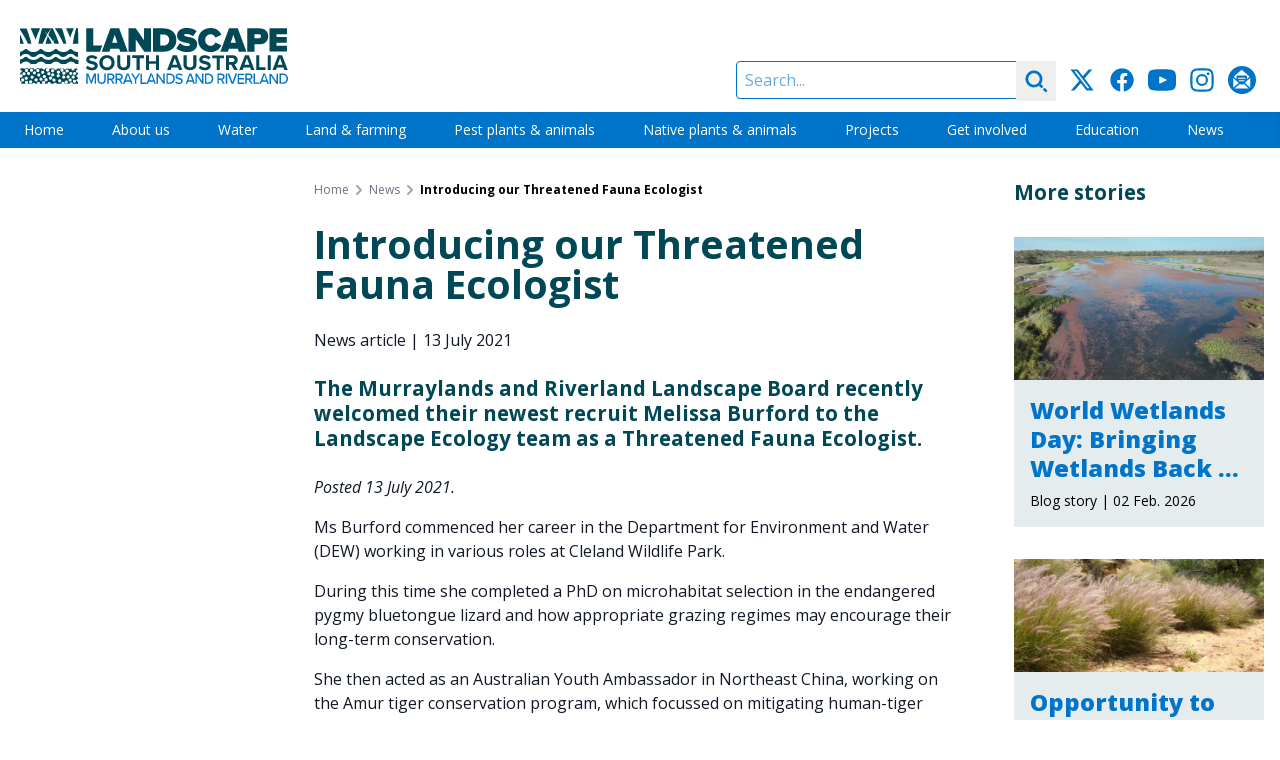

--- FILE ---
content_type: text/html; charset=UTF-8
request_url: https://www.landscape.sa.gov.au/mr/news/210713-introducing-our-threatened-fauna-ecologist-nws
body_size: 20809
content:
<!DOCTYPE html><html
class="no-js" lang="en" prefix="og: http://ogp.me/ns# fb: http://ogp.me/ns/fb#"><head><meta
charset="utf-8"><meta
http-equiv="X-UA-Compatible" content="IE=edge" /><meta
name="viewport" content="width=device-width, minimum-scale=1.0"><link
rel="dns-prefetch" href="/assets"><link
rel="preconnect" href="/assets" crossorigin><link
rel="dns-prefetch" href="https://cdn.environment.sa.gov.au"><link
rel="preconnect" href="https://cdn.environment.sa.gov.au" crossorigin><link
rel="dns-prefetch" href="https://fonts.googleapis.com"><link
rel="preconnect" href="https://fonts.googleapis.com" crossorigin><link
rel="dns-prefetch" href="https://fonts.gstatic.com"><link
rel="preconnect" href="https://fonts.gstatic.com" crossorigin><link
rel="preload" as="font" href="https://fonts.googleapis.com/css2?family=Open+Sans:ital,wdth,wght@0,75..100,300..800;1,75..100,300..800&amp;display=swap" crossorigin="anonymous" /><link
rel="stylesheet" href="https://fonts.googleapis.com/css2?family=Open+Sans:ital,wdth,wght@0,75..100,300..800;1,75..100,300..800&amp;display=swap"><link
type="image/png" href="https://cdn.environment.sa.gov.au/img/[base64]" rel="icon" sizes="48x48"><link
type="image/png" href="https://cdn.environment.sa.gov.au/img/[base64]" rel="icon" sizes="32x32"><link
type="image/png" href="https://cdn.environment.sa.gov.au/img/[base64]" rel="icon" sizes="16x16"><script>document.documentElement.classList.remove('no-js')</script><script src="https://cdnjs.cloudflare.com/polyfill/v3/polyfill.js?callback=polyfillsAreLoaded&flags=gated" defer async></script><style>html:not(.user-is-tabbing) button:focus,html:not(.user-is-tabbing) input:focus,html:not(.user-is-tabbing) select:focus,html:not(.user-is-tabbing) textarea:focus,html:not(.user-is-tabbing) a:focus{outline:none}</style><script>function handleFirstTab(event){if(event.keyCode===9){document.documentElement.classList.add('user-is-tabbing');window.removeEventListener('keydown',handleFirstTab);window.addEventListener('mousedown',handleMouseDownOnce);}}
function handleMouseDownOnce(){document.documentElement.classList.remove('user-is-tabbing');window.removeEventListener('mousedown',handleMouseDownOnce);window.addEventListener('keydown',handleFirstTab);}
window.addEventListener('keydown',handleFirstTab);</script><script>!function(e,t){"function"==typeof define&&define.amd?define(t):"object"==typeof exports?module.exports=t():e.Cookie=t()}(this,function(){"use strict";function e(t,n,o){return void 0===n?e.get(t):void(null===n?e.remove(t):e.set(t,n,o))}function t(e){return e.replace(/[.*+?^$|[\](){}\\-]/g,"\\$&")}function n(e){var t="";for(var n in e)if(e.hasOwnProperty(n)){if("expires"===n){var r=e[n];"object"!=typeof r&&(r+="number"==typeof r?"D":"",r=o(r)),e[n]=r.toUTCString()}if("secure"===n){if(!e[n])continue;t+=";"+n}t+=";"+n+"="+e[n]}return e.hasOwnProperty("path")||(t+=";path=/"),t}function o(e){var t=new Date,n=e.charAt(e.length-1),o=parseInt(e,10);switch(n){case"Y":t.setFullYear(t.getFullYear()+o);break;case"M":t.setMonth(t.getMonth()+o);break;case"D":t.setDate(t.getDate()+o);break;case"h":t.setHours(t.getHours()+o);break;case"m":t.setMinutes(t.getMinutes()+o);break;case"s":t.setSeconds(t.getSeconds()+o);break;default:t=new Date(e)}return t}return e.enabled=function(){var t,n="__test_key";return document.cookie=n+"=1",t=!!document.cookie,t&&e.remove(n),t},e.get=function(e,n){if("string"!=typeof e||!e)return null;e="(?:^|; )"+t(e)+"(?:=([^;]*?))?(?:;|$)";var o=new RegExp(e),r=o.exec(document.cookie);return null!==r?n?r[1]:decodeURIComponent(r[1]):null},e.getRaw=function(t){return e.get(t,!0)},e.set=function(e,t,o,r){o!==!0&&(r=o,o=!1),r=n(r?r:{});var u=e+"="+(o?t:encodeURIComponent(t))+r;document.cookie=u},e.setRaw=function(t,n,o){e.set(t,n,!0,o)},e.remove=function(t){e.set(t,"a",{expires:new Date})},e});</script><script>var currentSite={handle:'mr'};</script><style></style><script type="module">!function(){const e=document.createElement("link").relList;if(!(e&&e.supports&&e.supports("modulepreload"))){for(const e of document.querySelectorAll('link[rel="modulepreload"]'))r(e);new MutationObserver((e=>{for(const o of e)if("childList"===o.type)for(const e of o.addedNodes)if("LINK"===e.tagName&&"modulepreload"===e.rel)r(e);else if(e.querySelectorAll)for(const o of e.querySelectorAll("link[rel=modulepreload]"))r(o)})).observe(document,{childList:!0,subtree:!0})}function r(e){if(e.ep)return;e.ep=!0;const r=function(e){const r={};return e.integrity&&(r.integrity=e.integrity),e.referrerpolicy&&(r.referrerPolicy=e.referrerpolicy),"use-credentials"===e.crossorigin?r.credentials="include":"anonymous"===e.crossorigin?r.credentials="omit":r.credentials="same-origin",r}(e);fetch(e.href,r)}}();</script><script>!function(){var e=document.createElement("script");if(!("noModule"in e)&&"onbeforeload"in e){var t=!1;document.addEventListener("beforeload",(function(n){if(n.target===e)t=!0;else if(!n.target.hasAttribute("nomodule")||!t)return;n.preventDefault()}),!0),e.type="module",e.src=".",document.head.appendChild(e),e.remove()}}();</script><script src="/assets/polyfills-legacy-34e503ad.js" nomodule onload="e=new CustomEvent(&#039;vite-script-loaded&#039;, {detail:{path: &#039;vite/legacy-polyfills-legacy&#039;}});document.dispatchEvent(e);"></script><script type="module" src="/assets/app-9c332eae.js" crossorigin onload="e=new CustomEvent(&#039;vite-script-loaded&#039;, {detail:{path: &#039;src/js/app.js&#039;}});document.dispatchEvent(e);"></script><link
href="/assets/app-4c66d6b7.css" rel="stylesheet"><script src="/assets/app-legacy-f275d595.js" nomodule onload="e=new CustomEvent(&#039;vite-script-loaded&#039;, {detail:{path: &#039;src/js/app-legacy.js&#039;}});document.dispatchEvent(e);"></script><title>Introducing… | Landscape South Australia - Murraylands and Riverland</title>
<script>dataLayer = [];
(function(w,d,s,l,i){w[l]=w[l]||[];w[l].push({'gtm.start':
new Date().getTime(),event:'gtm.js'});var f=d.getElementsByTagName(s)[0],
j=d.createElement(s),dl=l!='dataLayer'?'&l='+l:'';j.async=true;j.src=
'https://www.googletagmanager.com/gtm.js?id='+i+dl;f.parentNode.insertBefore(j,f);
})(window,document,'script','dataLayer','GTM-T2KL5WV');
</script><meta name="generator" content="SEOmatic">
<meta name="keywords" content="working, burford, wildlife, said, threatened, china, work, species, various, park, passion, cleland, gave, worked, region,”">
<meta name="description" content="The Murraylands and Riverland Landscape Board recently welcomed their newest recruit Melissa Burford to the Landscape Ecology team as a Threatened Fauna…">
<meta name="referrer" content="no-referrer-when-downgrade">
<meta name="robots" content="all">
<meta content="en_AU" property="og:locale">
<meta content="Landscape South Australia - Murraylands and Riverland" property="og:site_name">
<meta content="website" property="og:type">
<meta content="https://www.landscape.sa.gov.au/mr/news/210713-introducing-our-threatened-fauna-ecologist-nws" property="og:url">
<meta content="Introducing… | Landscape South Australia - Murraylands and Riverland" property="og:title">
<meta content="The Murraylands and Riverland Landscape Board recently welcomed their newest recruit Melissa Burford to the Landscape Ecology team as a Threatened Fauna…" property="og:description">
<meta content="https://cdn.environment.sa.gov.au/img/[base64]?mtime=1679967750" property="og:image">
<meta content="1200" property="og:image:width">
<meta content="630" property="og:image:height">
<meta content="The Murraylands and Riverland Landscape Board recently welcomed their newest recruit Melissa Burford to the Landscape Ecology team as a Threatened Fauna Ecologist." property="og:image:alt">
<meta content="https://www.instagram.com/mrlandscapesa/" property="og:see_also">
<meta content="https://www.youtube.com/channel/UCYZXUTj94Ofu-2gQap1xgvQ" property="og:see_also">
<meta content="https://www.facebook.com/MRLandscapeSA/" property="og:see_also">
<meta content="https://twitter.com/MRLandscapeSA" property="og:see_also">
<meta name="twitter:card" content="summary">
<meta name="twitter:creator" content="@">
<meta name="twitter:title" content="Introducing our Threatened Fauna Ecologist">
<meta name="twitter:description" content="The Murraylands and Riverland Landscape Board recently welcomed their newest recruit Melissa Burford to the Landscape Ecology team as a Threatened Fauna…">
<meta name="twitter:image" content="https://cdn.environment.sa.gov.au/img/[base64]?mtime=1679967750">
<meta name="twitter:image:width" content="800">
<meta name="twitter:image:height" content="800">
<meta name="twitter:image:alt" content="The Murraylands and Riverland Landscape Board recently welcomed their newest recruit Melissa Burford to the Landscape Ecology team as a Threatened Fauna Ecologist.">
<link href="https://www.landscape.sa.gov.au/mr/news/210713-introducing-our-threatened-fauna-ecologist-nws" rel="canonical">
<link href="https://www.landscape.sa.gov.au/mr" rel="home"></head><body
class="font-sans section_news"><noscript><iframe src="https://www.googletagmanager.com/ns.html?id=GTM-T2KL5WV"
height="0" width="0" style="display:none;visibility:hidden"></iframe></noscript>
<a
href="#main-content" class="skip-link bg-white shadow-sm px-4 py-2 focus:outline-none focus:ring-2 focus:ring-blue-500 top-3 left-3">Skip to content</a><div
id="page-container" class="min-h-screen bg-gray-600 xl:pb-10 overflow-hidden leading-tight"><div
id="content-container" class="max-w-7xl mx-auto"><header
class="site-header bg-white"><div
class="lg:flex justify-between h-30 lg:h-28"><div
class="px-16 sm:px-8 lg:px-5 flex items-center justify-center"><a
class="hover:pointer max-w-full flex justify-center lg:block py-2 lg:py-0 transition duration-500 hover:opacity-80" href="https://www.landscape.sa.gov.au/mr/"><svg
class="h-14" xmlns="http://www.w3.org/2000/svg" viewBox="0 0 286.9 60"><style>.st1{fill:#014856}.white .white{fill:#fff}</style><path
fill="#0075c9" d="M81.4 59.8v-11h-2.2l-3 7.9-3-7.9H71v11h1.6v-8.7l3.4 8.7h.7l3.4-8.7v8.7h1.3zm6 .2c2.9 0 4.4-1.8 4.4-4.5v-6.7h-1.6v6.6c0 1.9-1 3.1-2.8 3.1s-2.8-1.2-2.8-3.1v-6.6H83v6.7c0 2.7 1.5 4.5 4.4 4.5zm13.8-7.8c0-2-1.4-3.4-3.4-3.4h-4.4v11H95v-4.2h2l2.5 4.2h1.8l-2.7-4.4c1.3-.2 2.6-1.2 2.6-3.2zm-3.6 1.9H95v-3.8h2.6c1.1 0 1.9.8 1.9 1.9s-.8 1.9-1.9 1.9zm9.9 1.3c1.3-.2 2.6-1.2 2.6-3.2s-1.4-3.4-3.4-3.4h-4.4v11h1.6v-4.2h2l2.5 4.2h1.8l-2.7-4.4zm-3.6-1.3v-3.8h2.6c1.1 0 1.9.8 1.9 1.9s-.8 1.9-1.9 1.9h-2.6zm9 3.4h5.1l.8 2.3h1.7l-4.2-11h-2l-4.2 11h1.7c.3 0 1.1-2.3 1.1-2.3zm2.6-7.2 2.1 5.8h-4.2l2.1-5.8zm9 9.5v-4.6l4.1-6.4h-1.8l-3 4.9-3.1-4.9h-1.8l4.1 6.4v4.6h1.5zm10.8-1.4h-4.8v-9.5H129v11h6.3v-1.5zm4.3-9.6-4.2 11h1.7l.8-2.3h5.1l.8 2.3h1.7l-4.2-11h-1.7zm-1.1 7.3 2.1-5.8 2.1 5.8h-4.2zm9.2-4.7 5.8 8.4h1.5v-11h-1.6V57l-5.7-8.2h-1.6v11h1.6v-8.4zm18.1 2.9c0-3.2-2.2-5.5-5.4-5.5h-3.7v11h3.7c3.3 0 5.4-2.3 5.4-5.5zm-7.6-4h2.2c2.5 0 3.8 1.8 3.8 4s-1.4 4-3.8 4h-2.2v-8zm16 6.4c0-2.3-2-2.9-3.7-3.4-1.3-.3-2.4-.7-2.4-1.6 0-.9.8-1.5 2-1.5 1.1 0 2.2.4 3 1.3l.9-1.2c-.9-1-2.2-1.5-3.8-1.5-2.2 0-3.7 1.3-3.7 3.1 0 2.2 1.9 2.7 3.6 3.2 1.3.4 2.5.7 2.5 1.8 0 .8-.6 1.7-2.3 1.7-1.5 0-2.6-.7-3.3-1.5l-.9 1.3c.9 1 2.3 1.7 4.1 1.7 2.8-.1 4-1.7 4-3.4zm7.2-7.9-4 11h1.7l.8-2.3h5l.8 2.3h1.7l-4-11h-2zm-1.1 7.3 2-5.8 2.1 5.8h-4.1zm9-4.7 5.6 8.4h1.5v-11h-1.5V57l-5.5-8.2h-1.6v11h1.5v-8.4zm17.6 2.9c0-3.2-2.1-5.5-5.3-5.5H198v11h3.6c3.2 0 5.3-2.3 5.3-5.5zm-7.4-4h2.1c2.4 0 3.7 1.8 3.7 4s-1.4 4-3.7 4h-2.1v-8zm17 5.1c1.3-.2 2.6-1.2 2.6-3.2s-1.4-3.4-3.4-3.4h-4.4v11h1.6v-4.2h2l2.5 4.2h1.8c-.1 0-2.7-4.4-2.7-4.4zm-3.6-1.3v-3.8h2.6c1.1 0 1.9.8 1.9 1.9s-.8 1.9-1.9 1.9h-2.6zm7.3-5.3h1.6v11h-1.6v-11zm3.8 0h-1.8l4.2 11h2l4.2-11h-1.8l-3.4 9.2-3.4-9.2zm16 1.5v-1.4h-7v11h7v-1.4h-5.5v-3.4h5.4v-1.4h-5.4v-3.2l5.5-.2zm8.9 1.9c0-2-1.4-3.4-3.4-3.4h-4.4v11h1.6v-4.2h2l2.5 4.2h1.8l-2.7-4.4c1.3-.2 2.6-1.2 2.6-3.2zm-3.6 1.9h-2.6v-3.8h2.6c1.1 0 1.9.8 1.9 1.9s-.7 1.9-1.9 1.9zm4.7-5.3v11h6.3v-1.4h-4.8v-9.5l-1.5-.1zm10.6 0-4.2 11h1.7l.8-2.3h5.1l.8 2.3h1.7l-4.2-11h-1.7zm-1.1 7.3 2.1-5.8 2.1 5.8h-4.2zm15 1-5.7-8.2h-1.6v11h1.6v-8.4l5.8 8.4h1.5v-11h-1.6v8.2zm7-8.3h-3.7v11h3.7c3.3 0 5.4-2.3 5.4-5.5 0-3.1-2.2-5.5-5.4-5.5zm0 9.6h-2.2v-8.1h2.2c2.5 0 3.8 1.8 3.8 4s-1.4 4.1-3.8 4.1z" class="white" /><path
d="M167.4 12.9c0-8-5.8-12.5-13.7-12.5h-11.2v25h11.2c7.9 0 13.7-4.6 13.7-12.5zm-13.7 5.9h-3.6V7h3.6c4 0 6 2.5 6 5.9 0 3.1-2.2 5.9-6 5.9zm36-1.7c0-5.8-6.1-7-10.2-7.7-2.7-.4-3.7-.8-3.7-1.8 0-.6.4-1.3 2.3-1.3 2 0 4.8.8 7 2.5l4-5.4c-2.8-2.3-6.5-3.5-10.6-3.5-6.8 0-10.4 3.9-10.4 8.1 0 6.3 6.3 7.2 10.4 8 2.5.4 3.5.9 3.5 1.9s-1.3 1.5-2.8 1.5c-3.4 0-6.2-1.4-8-3.2l-3.9 5.6c2.7 2.4 6.3 4 11.6 4 6.8 0 10.8-3.2 10.8-8.7zm14.4-10.4c2.4 0 4.4 1.7 5 3.6l6.5-3c-1.5-3.4-4.8-7.3-11.5-7.3-7.6 0-13.5 5.2-13.5 12.9s5.9 12.9 13.5 12.9c6.7 0 10.1-4 11.5-7.3l-6.5-3c-.6 1.9-2.6 3.6-5 3.6-3.4 0-5.9-2.8-5.9-6.3 0-3.4 2.4-6.1 5.9-6.1zm19.5 15.5h9.6l1 3.2h8.2l-9.2-25h-9.5l-9.2 25h8.2l.9-3.2zm4.8-15.1 2.8 8.8h-5.7c.1 0 2.9-8.8 2.9-8.8zM267 25.3h18.9V19h-11.4v-3.2h11.1V9.6h-11.1V6.7h11.4V.4H267v24.9zM265.7 9c0-4.7-3.1-8.6-9-8.6h-13.3v25h7.6v-8h5.8c5.8 0 8.9-3.8 8.9-8.4zm-9.9 2.1H251V6.7h4.8c1.3 0 2.3.9 2.3 2.2-.1 1.3-1.1 2.2-2.3 2.2zM88.1 18.6l-9.7.2V.4h-7.6v25h14.8l2.5-6.8zm35.7-6.6 9.2 13.4h7.3V.4h-7.6V13L124 .4h-7.8v25h7.6V12zm-16.6 13.4h8.2l-9.2-25h-9.5l-9.2 25h8.2l1-3.2h9.6c-.1 0 .9 3.2.9 3.2zm-8.6-9.5 2.8-8.8 2.8 8.8h-5.6zM83.2 40.3c0-3.5-3.3-4.3-5.9-4.8-1.8-.4-3.1-.8-3.1-1.8 0-.9.8-1.6 2.3-1.6s3.2.5 4.5 1.7l1.9-2.4c-1.6-1.4-3.6-2.2-6.1-2.2-3.7 0-5.9 2.1-5.9 4.7 0 3.5 3.3 4.2 5.9 4.8 1.8.4 3.2.8 3.2 2 0 .9-.9 1.8-2.7 1.8-2.2 0-3.9-1-5-2.1l-1.8 2.5c1.5 1.5 3.6 2.5 6.6 2.5 4.1-.1 6.1-2.3 6.1-5.1zm9.9-11.2c-4.7 0-8.2 3.4-8.2 8.1s3.5 8.1 8.2 8.1 8.2-3.4 8.2-8.1-3.4-8.1-8.2-8.1zm0 13.2c-2.9 0-4.7-2.2-4.7-5.1 0-2.9 1.9-5.1 4.7-5.1 2.9 0 4.8 2.2 4.8 5.1s-1.9 5.1-4.8 5.1zm24.9-3.6v-9.4h-3.4v9.3c0 2.2-1.2 3.7-3.6 3.7s-3.6-1.5-3.6-3.7v-9.3H104v9.4c0 3.9 2.2 6.5 7 6.5 4.8.1 7-2.6 7-6.5zm14.7-9.4h-12.5v2.9h4.6V45h3.4V32.3h4.6v-3h-.1zm16.2 0h-3.4v6.2h-7.4v-6.2h-3.3V45h3.3v-6.6h7.4V45h3.4V29.3zM170.2 45h3.6l-6-15.7h-4.2L157.5 45h3.7l1-2.7h7l1 2.7zm-7.1-5.6 2.6-7.2 2.6 7.2h-5.2zM189 29.3h-3.4v9.3c0 2.2-1.2 3.7-3.6 3.7-2.4 0-3.6-1.5-3.6-3.7v-9.3H175v9.4c0 3.9 2.2 6.5 7 6.5 4.7 0 7-2.7 7-6.6v-9.3zm9.1 13.1c-2.2 0-3.9-1-5-2.1l-1.8 2.5c1.5 1.5 3.6 2.5 6.6 2.5 4.2 0 6.3-2.2 6.3-5 0-3.5-3.3-4.3-5.9-4.8-1.8-.4-3.1-.8-3.1-1.8 0-.9.8-1.6 2.3-1.6s3.2.5 4.5 1.7l1.9-2.4c-1.6-1.4-3.6-2.2-6.1-2.2-3.7 0-5.9 2.1-5.9 4.7 0 3.5 3.3 4.2 5.9 4.8 1.8.4 3.2.8 3.2 2-.2.8-1 1.7-2.9 1.7zm15.7 2.6V32.3h4.6v-2.9h-12.5v2.9h4.6V45h3.3zm15.9-6c1.7-.4 3.4-1.9 3.4-4.7 0-2.9-2-5.1-5.3-5.1h-7.3V45h3.3v-5.6h2.4l3.1 5.6h3.8l-3.4-6zm-2.4-2.5h-3.5v-4.3h3.5c1.3 0 2.3.8 2.3 2.2.1 1.3-.9 2.1-2.3 2.1zm13.5-7.2L234.7 45h3.7l1-2.7h7l1 2.7h3.6l-6-15.7h-4.2zm-.5 10.1 2.6-7.2 2.6 7.2h-5.2zm22.5 2.7h-6.6V29.3h-3.3V45h10l-.1-2.9zm2.3-12.8h3.3V45h-3.3V29.3zm11.2 0-6 15.7h3.7l1-2.7h7l1 2.7h3.6l-6-15.7h-4.3zm-.5 10.1 2.6-7.2 2.6 7.2h-5.2zM6.3 27.8c1.7 0 3.3.6 4.3 1.8.9 1 2.2 1.5 3.7 1.5s2.8-.6 3.7-1.5c1-1.1 2.6-1.8 4.3-1.8s3.3.6 4.3 1.8c.9 1 2.2 1.5 3.7 1.5s2.8-.6 3.7-1.5c1-1.1 2.6-1.8 4.3-1.8s3.3.6 4.3 1.8c.6.7 1.5 1.2 2.5 1.4h1.1c1.5 0 2.8-.6 3.7-1.5 1-1.1 2.5-1.7 4.2-1.8h.1c1.7 0 3.2.7 4.2 1.8.9 1 2.2 1.5 3.7 1.5h.1v-5.2h-.1c-2.6 0-4.9-1-6.5-2.7-.3-.4-.9-.6-1.4-.6-.6 0-1.1.2-1.4.6-1.6 1.7-3.9 2.7-6.5 2.7H45.7h.1c-.3 0-.5 0-.7-.1-.2 0-.3 0-.5-.1-.2 0-.4-.1-.5-.1-1.7-.4-3.2-1.2-4.3-2.4-.4-.4-.9-.6-1.5-.6s-1.2.2-1.5.6c-1.6 1.7-3.9 2.7-6.5 2.7s-4.9-1-6.5-2.7c-.4-.4-.9-.6-1.5-.6s-1.2.2-1.5.6c-1.6 1.7-3.9 2.7-6.5 2.7s-4.9-1-6.5-2.7c-.4-.4-.9-.6-1.5-.6s-1.2.2-1.5.6c-1.1 1.2-2.6 2-4.3 2.4H0v5.2c.8-.3 1.5-.7 2-1.3 1-1 2.6-1.6 4.3-1.6zM1.1 53.1c-.4 0-.8-.1-1.1-.4v4h.1c1 0 1.7.8 1.7 1.7 0 .5-.2.9-.6 1.3h1.6c.1 0 .3-.1.5-.1s.3 0 .5.1H6c-.5-.3-.7-.8-.7-1.4 0-1 .8-1.7 1.7-1.7s1.7.8 1.7 1.7c0 .6-.3 1.1-.7 1.4h5.3c.3-.6.9-1 1.6-1s1.3.4 1.6 1h1.6v-.3c0-1 .8-1.7 1.7-1.7 1 0 1.7.8 1.7 1.7v.3h2.6c-.3-.3-.5-.8-.5-1.3 0-1 .8-1.7 1.7-1.7 1 0 1.7.8 1.7 1.7 0 .5-.2.9-.5 1.3h3v-.2c0-1 .8-1.7 1.7-1.7 1 0 1.7.8 1.7 1.7v.2h3c.2-.7.9-1.2 1.7-1.2s1.4.5 1.7 1.2h5.1v-.4c0-1 .8-1.7 1.7-1.7s1.7.8 1.7 1.7v.4h5.4c.1-.9.8-1.6 1.7-1.6s1.7.7 1.7 1.6h2.3c.1 0 .3-.1.4-.1s.3 0 .4.1h2.5v-2c-1 0-1.7-.8-1.7-1.7 0-1 .8-1.7 1.7-1.7v-1.2c-1 0-1.7-.8-1.7-1.7s.8-1.7 1.7-1.7v-1.9c-.2.1-.4.1-.6.1-1 0-1.7-.8-1.7-1.7 0-1 .8-1.7 1.7-1.7.2 0 .4 0 .6.1V44c-.6 0-1.1-.3-1.4-.7h-2.5c0 .2.1.3.1.5 0 1-.8 1.7-1.7 1.7-1 0-1.7-.8-1.7-1.7 0-.2 0-.3.1-.5h-.9c-.3.4-.8.6-1.3.6s-1-.2-1.3-.6H50c-.3.6-.9 1.1-1.6 1.1s-1.4-.5-1.6-1.1h-3.5c-.3.3-.8.5-1.2.5-.5 0-.9-.2-1.2-.5h-1.1c-.1.9-.8 1.6-1.7 1.6s-1.6-.7-1.7-1.6h-3.8c-.3.3-.8.5-1.3.5-.2 0-.4 0-.6-.1.4.3.7.8.7 1.4 0 1-.8 1.7-1.7 1.7s-2-.8-2-1.8.8-1.7 1.7-1.7c.2 0 .4 0 .6.1l-.2-.2h-2.6c-.1.8-.9 1.4-1.7 1.4-.9 0-1.6-.6-1.7-1.4h-1.4c-.3.3-.7.4-1.1.4s-.8-.2-1.1-.4h-2.3c-.2.8-.9 1.3-1.7 1.3-.8 0-1.5-.6-1.7-1.3h-3.7c-.3.4-.8.6-1.3.6s-1-.2-1.3-.6h-2c-.3.4-.8.6-1.3.6s-1-.2-1.3-.6H1.4c-.3.4-.8.7-1.4.7v.8h.2c1 0 1.7.8 1.7 1.7 0 1-.8 1.7-1.7 1.7H0V50c.3-.2.7-.4 1.1-.4 1 0 1.7.8 1.7 1.7 0 1.1-.7 1.8-1.7 1.8zm45.6 1.2c-1 0-1.7-.8-1.7-1.7 0-1 .8-1.7 1.7-1.7 1 0 1.7.8 1.7 1.7.1.9-.7 1.7-1.7 1.7zm2.9 5.3c-1 0-1.7-.8-1.7-1.7 0-1 .8-1.7 1.7-1.7s1.7.8 1.7 1.7c.1 1-.7 1.7-1.7 1.7zm.2-7.2c0-1 .8-1.7 1.7-1.7s1.7.8 1.7 1.7c0 1-.8 1.7-1.7 1.7s-1.7-.8-1.7-1.7zm3.9 5.1c-1 0-1.7-.8-1.7-1.7 0-1 .8-1.7 1.7-1.7 1 0 1.7.8 1.7 1.7.1.9-.7 1.7-1.7 1.7zm4.6 1.3c-1 0-1.7-.8-1.7-1.7 0-1 .8-1.7 1.7-1.7 1 0 1.7.8 1.7 1.7s-.8 1.7-1.7 1.7zm.2-11.7c1 0 1.7.8 1.7 1.7s-.8 1.7-1.7 1.7-1.7-.8-1.7-1.7.7-1.7 1.7-1.7zm-1.6 3.8c1 0 1.7.8 1.7 1.7 0 1-.8 1.7-1.7 1.7-1 0-1.7-.8-1.7-1.7s.7-1.7 1.7-1.7zM54.4 47c1 0 1.7.8 1.7 1.7 0 1-.8 1.7-1.7 1.7s-1.7-.8-1.7-1.7.8-1.7 1.7-1.7zm-3.9-2.7c1 0 1.7.8 1.7 1.7 0 1-.8 1.7-1.7 1.7-1 0-1.7-.8-1.7-1.7-.1-.9.7-1.7 1.7-1.7zM47 46.7c1 0 1.7.8 1.7 1.7 0 1-.8 1.7-1.7 1.7s-1.7-.8-1.7-1.7c-.1-.9.7-1.7 1.7-1.7zm-2-3.2c1 0 1.7.8 1.7 1.7 0 1-.8 1.7-1.7 1.7-1 0-1.7-.8-1.7-1.7-.1-1 .7-1.7 1.7-1.7zm-.8 13.1c0 1-.8 1.7-1.7 1.7s-1.7-.8-1.7-1.7c0-1 .8-1.7 1.7-1.7s1.7.7 1.7 1.7zm-3.1-11c1 0 1.7.8 1.7 1.7 0 1-.8 1.7-1.7 1.7s-1.7-.8-1.7-1.7c-.1-.9.7-1.7 1.7-1.7zm-.2 3.9c1 0 1.7.8 1.7 1.7 0 1-.8 1.7-1.7 1.7s-1.7-.8-1.7-1.7.8-1.7 1.7-1.7zm-34.2 6c-1 0-1.7-.8-1.7-1.7 0-1 .8-1.7 1.7-1.7 1 0 1.7.8 1.7 1.7 0 1-.8 1.7-1.7 1.7zm4.7 3.9c-1 0-1.7-.8-1.7-1.7 0-1 .8-1.7 1.7-1.7 1 0 1.7.8 1.7 1.7s-.7 1.7-1.7 1.7zm1.6-5c-1 0-1.7-.8-1.7-1.7 0-1 .8-1.7 1.7-1.7s1.7.8 1.7 1.7c0 .9-.8 1.7-1.7 1.7zm25.1 1.4c0 1-.8 1.7-1.7 1.7-1 0-1.7-.8-1.7-1.7 0-1 .8-1.7 1.7-1.7.9-.1 1.7.7 1.7 1.7zM35 51.9c-1 0-1.7-.8-1.7-1.7 0-1 .8-1.7 1.7-1.7 1 0 1.7.8 1.7 1.7 0 .9-.8 1.7-1.7 1.7zm-.1-7.9c1 0 1.7.8 1.7 1.7 0 1-.8 1.7-1.7 1.7-1 0-1.7-.8-1.7-1.7s.7-1.7 1.7-1.7zm-.5 9.7c0 1-.8 1.7-1.7 1.7-1 0-1.7-.8-1.7-1.7 0-1 .8-1.7 1.7-1.7.9-.1 1.7.7 1.7 1.7zm-3.5-6.4c1 0 1.7.8 1.7 1.7 0 1-.8 1.7-1.7 1.7-1 0-1.7-.8-1.7-1.7s.7-1.7 1.7-1.7zm-1.3 8.2c0 1-.8 1.7-1.7 1.7-1 0-1.7-.8-1.7-1.7 0-1 .8-1.7 1.7-1.7.9-.1 1.7.7 1.7 1.7zM27.8 52c0 1-.8 1.7-1.7 1.7-1 0-1.7-.8-1.7-1.7 0-1 .8-1.7 1.7-1.7.9-.1 1.7.7 1.7 1.7zm-3.5-6.2c1 0 1.7.8 1.7 1.7 0 1-.8 1.7-1.7 1.7-1 0-1.7-.8-1.7-1.7 0-.9.8-1.7 1.7-1.7zm-1.8 7.3c1 0 1.7.8 1.7 1.7s-.8 1.7-1.7 1.7c-1 0-1.7-.8-1.7-1.7s.7-1.7 1.7-1.7zm-.7-2.7c0 1-.8 1.7-1.7 1.7-1 0-1.7-.8-1.7-1.7 0-1 .8-1.7 1.7-1.7s1.7.7 1.7 1.7zm-2.7-6.5c1 0 1.7.8 1.7 1.7 0 1-.8 1.7-1.7 1.7s-1.7-.8-1.7-1.7c-.1-.9.7-1.7 1.7-1.7zm-.2 11.7c0 1-.8 1.7-1.7 1.7s-1.7-.8-1.7-1.7c0-1 .8-1.7 1.7-1.7s1.7.7 1.7 1.7zm-3.5-9.2c1 0 1.7.8 1.7 1.7s-.8 1.7-1.7 1.7-1.7-.8-1.7-1.7.8-1.7 1.7-1.7zm-3.1-2.8c1 0 1.7.8 1.7 1.7 0 1-.8 1.7-1.7 1.7-1 0-1.7-.8-1.7-1.7-.1-1 .7-1.7 1.7-1.7zm-1.4 5.1c0 1-.8 1.7-1.7 1.7-1 0-1.7-.8-1.7-1.7S8.2 47 9.2 47s1.7.8 1.7 1.7zM7 43.8c1 0 1.7.8 1.7 1.7 0 1-.8 1.7-1.7 1.7s-1.7-.8-1.7-1.7.8-1.7 1.7-1.7zM2.6 49c0-1 .8-1.7 1.7-1.7 1 0 1.7.7 1.7 1.7s-.8 1.7-1.7 1.7c-1 0-1.7-.7-1.7-1.7zm2 6.6c0 1-.8 1.7-1.7 1.7-1 0-1.7-.8-1.7-1.7s.8-1.7 1.7-1.7c.9 0 1.7.8 1.7 1.7zM62.2.4H60c-1.5 5.4-2.8 11.1-3.6 16.5h5.9L62.2.4zm-4.7 0h-8.2c1.6 3.3 3.1 6.7 4.4 10 1.1-3.4 2.4-6.7 3.8-10zm-7.9 16.5c-1.1-5.3-2.7-11-4.7-16.5h-7.5c3.6 5.3 6.8 11.1 9.1 16.5h3.1zm-15.7-.6c-1.2-2.6-2.6-5.3-4.1-7.7-.9 2.6-1.8 5.4-2.5 8.3h6.2c.2-.2.3-.4.4-.6zm3.3.6h4.5C40 11.4 37.7 5.6 35.1.4h-1.8c-1 2.1-2 4.5-3 7.1 1.8 2.1 3.6 4.4 5.1 6.7.7-1 1.4-1.9 2.1-2.8-.6 1-1.2 2.2-1.8 3.4l1.5 2.1zM29 7.3c-1-1.6-2-3-3-4.3 1.1 1.1 2.3 2.3 3.4 3.5 1.2-2.2 2.5-4.2 3.8-6.1h-9.6c-1.6 5.3-3 11-3.9 16.5h4.6c1.4-3.2 3-6.5 4.7-9.6zM0 1.9c3.3 4.8 6.3 10 8.6 15.1h3.6C11 11.7 9.2 6 7.1.5H0v1.4zm0 15h4.1C2.9 13.4 1.5 9.9 0 6.4v10.5zM21.5.4H11.3c2.1 4 3.9 8.1 5.4 12.1 1.4-4.1 3-8.2 4.8-12.1zm34.2 31c-.3-.4-.9-.6-1.4-.6-.6 0-1.1.2-1.4.6-1.6 1.7-3.9 2.7-6.5 2.7H45.8h.1c-.3 0-.5 0-.7-.1h-.5c-.2 0-.4-.1-.5-.1-1.7-.4-3.2-1.2-4.3-2.4-.4-.4-.9-.6-1.5-.6s-1.2.2-1.5.6c-1.6 1.7-3.9 2.7-6.5 2.7s-4.9-1-6.5-2.7c-.4-.4-.9-.6-1.5-.6s-1.2.2-1.5.6c-1.6 1.7-3.9 2.7-6.5 2.7s-4.9-1-6.5-2.7c-.4-.4-.9-.6-1.5-.6s-1.3.1-1.6.4c-1.1 1.2-2.6 2-4.3 2.4H0v4.6h1.1c.3 0 .6-.3.9-.6C3 36.6 4.6 36 6.3 36s3.3.6 4.3 1.8c.3.3.5.5.9.7h5.7c.3-.2.6-.4.9-.7 1-1.1 2.6-1.8 4.3-1.8s3.3.6 4.3 1.8c.3.3.5.5.9.7h5.7c.3-.2.6-.4.9-.7 1-1.1 2.6-1.8 4.3-1.8s3.3.6 4.3 1.8c.3.3.6.5.9.7h5.7c.3-.2.6-.4.9-.7 1-1.1 2.5-1.7 4.2-1.8 1.7 0 3.2.7 4.2 1.8.3.3.5.5.9.7h2.9V34h-.1c-2.8.1-5.2-.9-6.7-2.6z" class="st1 white" /></svg><span
class="sr-only">Murraylands and Riverland</span></a></div><div
class="flex justify-between items-center bg-mr lg:bg-transparent"><button
class="hamburger self-center line-flex lg:hidden items-center text-white justify-center py-2.5 px-2 text-red lg:transition-colors focus:outline-none " aria-expanded="false"><span
class="sr-only">Open menu</span><svg
class="open-icon block h-7 w-7" xmlns="http://www.w3.org/2000/svg" fill="none" viewbox="0 0 24 24" stroke="currentColor" aria-hidden="true"><path
stroke-linecap="round" stroke-linejoin="round" stroke-width="2" d="M4 6h16M4 12h16M4 18h16"/></svg><svg
class="close-icon hidden h-7 w-7" xmlns="http://www.w3.org/2000/svg" fill="none" viewbox="0 0 24 24" stroke="currentColor" aria-hidden="true"><path
stroke-linecap="round" stroke-linejoin="round" stroke-width="2" d="M6 18L18 6M6 6l12 12"/></svg></button><div
class="self-center lg:mt-12"><div
class="flex justify-center"><div
class="flex md:order-2 md:pr-3 items-center"><a
href="https://twitter.com/MRLandscapeSA" title="Twitter" rel="nofollow noopener me" target="_blank" class="text-mr-100 lg:text-mr hover:text-opacity-80 pr-3"><span
class="sr-only">Twitter</span><svg
class="h-6 w-6 md:h-7 md:w-7" fill="currentColor" aria-hidden="true" viewBox="0 0 24 24"><path
fill-rule="evenodd"
d="M17.8 2.9h3.1l-6.7 7.7L22 21h-6.2L11 14.7 5.5 21H2.4l7.2-8.2L2 2.9h6.3l4.4 5.8 5.1-5.8zm-1.1 16.2h1.7L7.4 4.6H5.6l11.1 14.5z"
clip-rule="evenodd" /></svg></a><a
href="https://www.facebook.com/MRLandscapeSA/" title="Facebook" rel="nofollow noopener me" target="_blank" class="text-mr-100 lg:text-mr hover:text-opacity-80 pr-3"><span
class="sr-only">Facebook</span><svg
class="h-6 w-6 md:h-7 md:w-7" width="24" height="24" xmlns="http://www.w3.org/2000/svg" fill="currentColor" viewbox="0 0 24 24" aria-hidden="true"><path
fill-rule="evenodd" d="M22 12c0-5.523-4.477-10-10-10S2 6.477 2 12c0 4.991 3.657 9.128 8.438 9.878v-6.987h-2.54V12h2.54V9.797c0-2.506 1.492-3.89 3.777-3.89 1.094 0 2.238.195 2.238.195v2.46h-1.26c-1.243 0-1.63.771-1.63 1.562V12h2.773l-.443 2.89h-2.33v6.988C18.343 21.128 22 16.991 22 12z" clip-rule="evenodd" /></svg></a><a
href="https://www.youtube.com/channel/UCYZXUTj94Ofu-2gQap1xgvQ" title="YouTube" rel="nofollow noopener me" target="_blank" class="text-mr-100 lg:text-mr hover:text-opacity-80 pr-3"><span
class="sr-only">YouTube</span><svg
class="h-6 w-6 md:h-7 md:w-7" width="24" height="24" xmlns="http://www.w3.org/2000/svg" fill="currentColor" viewbox="0 0 20 20" aria-hidden="true"><path
d="M10 2.3c-9.828 0-10 0.874-10 7.7s0.172 7.7 10 7.7 10-0.874 10-7.7-0.172-7.7-10-7.7zM13.205 10.334l-4.49 2.096c-0.393 0.182-0.715-0.022-0.715-0.456v-3.948c0-0.433 0.322-0.638 0.715-0.456l4.49 2.096c0.393 0.184 0.393 0.484 0 0.668z"></path></svg></a><a
href="https://www.instagram.com/mrlandscapesa/" title="Instagram" rel="nofollow noopener me" target="_blank" class="text-mr-100 lg:text-mr hover:text-opacity-80 pr-3"><span
class="sr-only">Instagram</span><svg
class="h-6 w-6 md:h-7 md:w-7" width="24" height="24" xmlns="http://www.w3.org/2000/svg" fill="currentColor" viewbox="0 0 24 24" aria-hidden="true"><path
fill-rule="evenodd" d="M12.315 2c2.43 0 2.784.013 3.808.06 1.064.049 1.791.218 2.427.465a4.902 4.902 0 011.772 1.153 4.902 4.902 0 011.153 1.772c.247.636.416 1.363.465 2.427.048 1.067.06 1.407.06 4.123v.08c0 2.643-.012 2.987-.06 4.043-.049 1.064-.218 1.791-.465 2.427a4.902 4.902 0 01-1.153 1.772 4.902 4.902 0 01-1.772 1.153c-.636.247-1.363.416-2.427.465-1.067.048-1.407.06-4.123.06h-.08c-2.643 0-2.987-.012-4.043-.06-1.064-.049-1.791-.218-2.427-.465a4.902 4.902 0 01-1.772-1.153 4.902 4.902 0 01-1.153-1.772c-.247-.636-.416-1.363-.465-2.427-.047-1.024-.06-1.379-.06-3.808v-.63c0-2.43.013-2.784.06-3.808.049-1.064.218-1.791.465-2.427a4.902 4.902 0 011.153-1.772A4.902 4.902 0 015.45 2.525c.636-.247 1.363-.416 2.427-.465C8.901 2.013 9.256 2 11.685 2h.63zm-.081 1.802h-.468c-2.456 0-2.784.011-3.807.058-.975.045-1.504.207-1.857.344-.467.182-.8.398-1.15.748-.35.35-.566.683-.748 1.15-.137.353-.3.882-.344 1.857-.047 1.023-.058 1.351-.058 3.807v.468c0 2.456.011 2.784.058 3.807.045.975.207 1.504.344 1.857.182.466.399.8.748 1.15.35.35.683.566 1.15.748.353.137.882.3 1.857.344 1.054.048 1.37.058 4.041.058h.08c2.597 0 2.917-.01 3.96-.058.976-.045 1.505-.207 1.858-.344.466-.182.8-.398 1.15-.748.35-.35.566-.683.748-1.15.137-.353.3-.882.344-1.857.048-1.055.058-1.37.058-4.041v-.08c0-2.597-.01-2.917-.058-3.96-.045-.976-.207-1.505-.344-1.858a3.097 3.097 0 00-.748-1.15 3.098 3.098 0 00-1.15-.748c-.353-.137-.882-.3-1.857-.344-1.023-.047-1.351-.058-3.807-.058zM12 6.865a5.135 5.135 0 110 10.27 5.135 5.135 0 010-10.27zm0 1.802a3.333 3.333 0 100 6.666 3.333 3.333 0 000-6.666zm5.338-3.205a1.2 1.2 0 110 2.4 1.2 1.2 0 010-2.4z" clip-rule="evenodd" /></svg></a><a
href=https://www.landscape.sa.gov.au/mr/subscribe target="_self" class="text-mr-100 lg:text-mr hover:text-opacity-80 pr-3"><span
class="sr-only">Subscribe</span><svg
class="h-6 w-6 md:h-7 md:w-7" width="15" height="15" xmlns="http://www.w3.org/2000/svg" fill="currentColor" viewbox="0 0 15 15"><path
d="M11.889 11.667L9 9l2.833-2.5a.054.054 0 00.056-.056v5.223zm-.445-5.945a.289.289 0 01-.11.222L10.166 7V5.5a.43.43 0 00-.445-.389H4.944A.43.43 0 004.5 5.5V7L3.333 5.944a.421.421 0 01-.11-.222.421.421 0 01.11-.222l3.723-3.278a.403.403 0 01.555 0L11.333 5.5a.289.289 0 01.111.222m-8.61.722l2.944 2.612-3 2.555.055-5.167m2.723.39a.311.311 0 01-.334-.278c0-.167.111-.278.334-.278h3.5a.311.311 0 01.333.278c0 .166-.111.277-.333.277zm3.277 1.055a.254.254 0 01-.222.278H6a.285.285 0 010-.556h2.611a.37.37 0 01.222.278M3.39 12.11l3-2.5a2.596 2.596 0 00.555.278 2.104 2.104 0 00.834 0 1.876 1.876 0 00.61-.389l2.779 2.611zM15 7.5A7.5 7.5 0 107.5 15 7.469 7.469 0 0015 7.5" /></svg></a></div><div
class="hidden md:block"><div
class="relative md:my-0 md:mr-3 border-b border-white md:border-none"><form
action="https://www.landscape.sa.gov.au/mr/search-results" class="m-3 md:m-0"><input
id="site-search" aria-label="Search" name="q" type="text" class="w-full md:w-80 p-2 bg-opacity-10 rounded border border-mr-100  lg:border-mr focus:outline-none focus:ring-0 focus:border-mr-600 text-black placeholder-mr placeholder-opacity-60 transition duration-500 focus:ring-blue-500 focus:border-black" placeholder="Search..." autocomplete="off"><button
class="absolute right-3 md:right-0 top-0" type="submit"><span
class="sr-only">Search</span><svg
version="1.1" viewbox="0 0 40 40" width="40" height="40" class="fill-current text-mr"><g><path
d="M24.762,22.988c2.448-3.305,2.176-8.01-0.82-11.006c-3.297-3.297-8.666-3.297-11.959,0c-3.295,3.297-3.297,8.662,0,11.959c2.996,2.996,7.699,3.269,11.008,0.815l2.591,2.595l1.771-1.771L24.762,22.988zM22.033,22.033c-2.245,2.244-5.898,2.244-8.143,0c-2.244-2.245-2.244-5.898,0-8.143c2.244-2.246,5.897-2.246,8.143,0C24.277,16.135,24.277,19.789,22.033,22.033z"/><rect
x="27.904" y="27.107" transform="matrix(-0.7067 0.7075 -0.7075 -0.7067 70.3882 29.133)" width="2.504" height="4.098"/></g></svg></button></form></div></div></div></div></div></div><nav
class="nav-primary hidden lg:block absolute z-10 w-full lg:relative bg-mr text-sm shadow-inner"><ul
class="lg:flex text-white"><div
class="md:hidden"><div
class="relative md:my-0 md:mr-3 border-b border-white md:border-none"><form
action="https://www.landscape.sa.gov.au/mr/search-results" class="m-3 md:m-0"><input
id="site-search" aria-label="Search" name="q" type="text" class="w-full md:w-80 p-2 bg-opacity-10 rounded border border-mr-100  lg:border-mr focus:outline-none focus:ring-0 focus:border-mr-600 text-black placeholder-mr placeholder-opacity-60 transition duration-500 focus:ring-blue-500 focus:border-black" placeholder="Search..." autocomplete="off"><button
class="absolute right-3 md:right-0 top-0" type="submit"><span
class="sr-only">Search</span><svg
version="1.1" viewbox="0 0 40 40" width="40" height="40" class="fill-current text-mr"><g><path
d="M24.762,22.988c2.448-3.305,2.176-8.01-0.82-11.006c-3.297-3.297-8.666-3.297-11.959,0c-3.295,3.297-3.297,8.662,0,11.959c2.996,2.996,7.699,3.269,11.008,0.815l2.591,2.595l1.771-1.771L24.762,22.988zM22.033,22.033c-2.245,2.244-5.898,2.244-8.143,0c-2.244-2.245-2.244-5.898,0-8.143c2.244-2.246,5.897-2.246,8.143,0C24.277,16.135,24.277,19.789,22.033,22.033z"/><rect
x="27.904" y="27.107" transform="matrix(-0.7067 0.7075 -0.7075 -0.7067 70.3882 29.133)" width="2.504" height="4.098"/></g></svg></button></form></div></div><li
class="group border-b lg:border-b-0"><a
href="https://www.landscape.sa.gov.au/mr/" class=" block bg-mr-600 lg:bg-mr hover:bg-mr-700 lg:hover:bg-mr-400 break-words py-3 lg:py-2 pl-3 pr-7 lg:px-4 xl:px-6">Home</a></li><li
class="group border-b lg:border-b-0"><a
href="https://www.landscape.sa.gov.au/mr/about-us" class=" block bg-mr-600 lg:bg-mr hover:bg-mr-700 lg:hover:bg-mr-400 break-words py-3 lg:py-2 pl-3 pr-7 lg:px-4 xl:px-6">About us</a><div
class="submenu hidden lg:group-hover:block z-50 relative p-0 lg:p-5 lg:absolute left-0 w-full bg-mr-400"><ul
class="text-white lg:float-left lg:w-1/4 lg:px-2"><li><a
href="https://www.landscape.sa.gov.au/mr/about-us/murraylands-and-riverland-landscape-board" class="block pl-5 pr-3 lg:px-2 py-3 lg:py-2 border-b border-mr-600 lg:border-0 bg-mr-500 hover:bg-mr-700 lg:hover:bg-mr-600">Who we are</a><ul
class="text-white lg:py-2 lg:space-y-1"><a
href="https://www.landscape.sa.gov.au/mr/about-us/murraylands-and-riverland-landscape-board/board-meetings" class="bg-mr-100 lg:bg-transparent block text-mr-600 lg:text-white pl-8 pr-3 lg:px-3 py-2 lg:py-0 leading-5 hover:text-mr-900">Board meetings</a><a
href="https://www.landscape.sa.gov.au/mr/about-us/murraylands-and-riverland-landscape-board/meet-our-members" class="bg-mr-100 lg:bg-transparent block text-mr-600 lg:text-white pl-8 pr-3 lg:px-3 py-2 lg:py-0 leading-5 hover:text-mr-900">Meet our members</a><a
href="https://www.landscape.sa.gov.au/mr/about-us/murraylands-and-riverland-landscape-board/acknowledging-traditional-owners" class="bg-mr-100 lg:bg-transparent block text-mr-600 lg:text-white pl-8 pr-3 lg:px-3 py-2 lg:py-0 leading-5 hover:text-mr-900">Acknowledging Traditional Owners</a><a
href="https://www.landscape.sa.gov.au/mr/about-us/murraylands-and-riverland-landscape-board/statement-of-commitment" class="bg-mr-100 lg:bg-transparent block text-mr-600 lg:text-white pl-8 pr-3 lg:px-3 py-2 lg:py-0 leading-5 hover:text-mr-900">Statement of Commitment</a><a
href="https://www.landscape.sa.gov.au/mr/about-us/murraylands-and-riverland-landscape-board/annual-reporting" class="bg-mr-100 lg:bg-transparent block text-mr-600 lg:text-white pl-8 pr-3 lg:px-3 py-2 lg:py-0 leading-5 hover:text-mr-900">Annual Reporting</a></ul></li></ul><ul
class="text-white lg:float-left lg:w-1/4 lg:px-2"><li><a
href="https://www.landscape.sa.gov.au/mr/about-us/our-region" class="block pl-5 pr-3 lg:px-2 py-3 lg:py-2 border-b border-mr-600 lg:border-0 bg-mr-500 hover:bg-mr-700 lg:hover:bg-mr-600">Our region</a><ul
class="text-white lg:py-2 lg:space-y-1"></ul></li></ul><ul
class="text-white lg:float-left lg:w-1/4 lg:px-2"><li><a
href="https://www.landscape.sa.gov.au/mr/about-us/our-regions-plan" class="block pl-5 pr-3 lg:px-2 py-3 lg:py-2 border-b border-mr-600 lg:border-0 bg-mr-500 hover:bg-mr-700 lg:hover:bg-mr-600">Our region&#039;s plan</a><ul
class="text-white lg:py-2 lg:space-y-1"><a
href="https://www.landscape.sa.gov.au/mr/about-us/our-regions-plan/land-use-planning" class="bg-mr-100 lg:bg-transparent block text-mr-600 lg:text-white pl-8 pr-3 lg:px-3 py-2 lg:py-0 leading-5 hover:text-mr-900">Land use planning</a><a
href="https://www.landscape.sa.gov.au/mr/about-us/our-regions-plan/climate-change" class="bg-mr-100 lg:bg-transparent block text-mr-600 lg:text-white pl-8 pr-3 lg:px-3 py-2 lg:py-0 leading-5 hover:text-mr-900">Climate change</a></ul></li></ul><ul
class="text-white lg:float-left lg:w-1/4 lg:px-2"><li><a
href="https://www.landscape.sa.gov.au/mr/about-us/how-we-measure-progress" class="block pl-5 pr-3 lg:px-2 py-3 lg:py-2 border-b border-mr-600 lg:border-0 bg-mr-500 hover:bg-mr-700 lg:hover:bg-mr-600">How we measure progress</a><ul
class="text-white lg:py-2 lg:space-y-1"></ul></li></ul><ul
class="text-white lg:float-left lg:w-1/4 lg:px-2"><li><a
href="https://www.landscape.sa.gov.au/mr/about-us/about-the-levies" class="block pl-5 pr-3 lg:px-2 py-3 lg:py-2 border-b border-mr-600 lg:border-0 bg-mr-500 hover:bg-mr-700 lg:hover:bg-mr-600">Landscape and water levies</a><ul
class="text-white lg:py-2 lg:space-y-1"><a
href="https://www.landscape.sa.gov.au/mr/about-us/about-the-levies/about-the-water-levy" class="bg-mr-100 lg:bg-transparent block text-mr-600 lg:text-white pl-8 pr-3 lg:px-3 py-2 lg:py-0 leading-5 hover:text-mr-900">About the water levy</a><a
href="https://www.landscape.sa.gov.au/mr/about-us/about-the-levies/about-the-landscape-levy" class="bg-mr-100 lg:bg-transparent block text-mr-600 lg:text-white pl-8 pr-3 lg:px-3 py-2 lg:py-0 leading-5 hover:text-mr-900">About the landscape levy</a></ul></li></ul></div></li><li
class="group border-b lg:border-b-0"><a
href="https://www.landscape.sa.gov.au/mr/water" class=" block bg-mr-600 lg:bg-mr hover:bg-mr-700 lg:hover:bg-mr-400 break-words py-3 lg:py-2 pl-3 pr-7 lg:px-4 xl:px-6">Water</a><div
class="submenu hidden lg:group-hover:block z-50 relative p-0 lg:p-5 lg:absolute left-0 w-full bg-mr-400"><ul
class="text-white lg:float-left lg:w-1/4 lg:px-2"><li><a
href="https://www.landscape.sa.gov.au/mr/water/permits-and-licenses" class="block pl-5 pr-3 lg:px-2 py-3 lg:py-2 border-b border-mr-600 lg:border-0 bg-mr-500 hover:bg-mr-700 lg:hover:bg-mr-600">Permits and licences</a><ul
class="text-white lg:py-2 lg:space-y-1"><a
href="https://www.landscape.sa.gov.au/mr/water/permits-and-licenses/mywater" class="bg-mr-100 lg:bg-transparent block text-mr-600 lg:text-white pl-8 pr-3 lg:px-3 py-2 lg:py-0 leading-5 hover:text-mr-900">Simplify water management responsibilities with mywater</a></ul></li></ul><ul
class="text-white lg:float-left lg:w-1/4 lg:px-2"><li><a
href="https://www.landscape.sa.gov.au/mr/water/water-allocation-plans" class="block pl-5 pr-3 lg:px-2 py-3 lg:py-2 border-b border-mr-600 lg:border-0 bg-mr-500 hover:bg-mr-700 lg:hover:bg-mr-600">Water allocation plans</a><ul
class="text-white lg:py-2 lg:space-y-1"><a
href="https://www.landscape.sa.gov.au/mr/water/water-allocation-plans/mallee" class="bg-mr-100 lg:bg-transparent block text-mr-600 lg:text-white pl-8 pr-3 lg:px-3 py-2 lg:py-0 leading-5 hover:text-mr-900">Mallee</a><a
href="https://www.landscape.sa.gov.au/mr/water/water-allocation-plans/marne-saunders" class="bg-mr-100 lg:bg-transparent block text-mr-600 lg:text-white pl-8 pr-3 lg:px-3 py-2 lg:py-0 leading-5 hover:text-mr-900">Marne Saunders</a><a
href="https://www.landscape.sa.gov.au/mr/water/water-allocation-plans/peake-roby-and-sherlock" class="bg-mr-100 lg:bg-transparent block text-mr-600 lg:text-white pl-8 pr-3 lg:px-3 py-2 lg:py-0 leading-5 hover:text-mr-900">Peake Roby and Sherlock</a><a
href="https://www.landscape.sa.gov.au/mr/water/water-allocation-plans/river-murray-wap" class="bg-mr-100 lg:bg-transparent block text-mr-600 lg:text-white pl-8 pr-3 lg:px-3 py-2 lg:py-0 leading-5 hover:text-mr-900">River Murray Prescribed Watercourse</a></ul></li></ul><ul
class="text-white lg:float-left lg:w-1/4 lg:px-2"><li><a
href="https://www.landscape.sa.gov.au/mr/water/flows-for-future" class="block pl-5 pr-3 lg:px-2 py-3 lg:py-2 border-b border-mr-600 lg:border-0 bg-mr-500 hover:bg-mr-700 lg:hover:bg-mr-600">Flows for the Future</a><ul
class="text-white lg:py-2 lg:space-y-1"></ul></li></ul><ul
class="text-white lg:float-left lg:w-1/4 lg:px-2"><li><a
href="https://www.landscape.sa.gov.au/mr/water/managing-water-resources" class="block pl-5 pr-3 lg:px-2 py-3 lg:py-2 border-b border-mr-600 lg:border-0 bg-mr-500 hover:bg-mr-700 lg:hover:bg-mr-600">Managing water resources</a><ul
class="text-white lg:py-2 lg:space-y-1"><a
href="https://www.landscape.sa.gov.au/mr/water/managing-water-resources/water-affecting-activities" class="bg-mr-100 lg:bg-transparent block text-mr-600 lg:text-white pl-8 pr-3 lg:px-3 py-2 lg:py-0 leading-5 hover:text-mr-900">Water affecting activities</a><a
href="https://www.landscape.sa.gov.au/mr/water/managing-water-resources/water-meter-self-reads" class="bg-mr-100 lg:bg-transparent block text-mr-600 lg:text-white pl-8 pr-3 lg:px-3 py-2 lg:py-0 leading-5 hover:text-mr-900">Water meter self-reads</a><a
href="https://www.landscape.sa.gov.au/mr/water/managing-water-resources/private-dam-maintenance-and-management-emergencies" class="bg-mr-100 lg:bg-transparent block text-mr-600 lg:text-white pl-8 pr-3 lg:px-3 py-2 lg:py-0 leading-5 hover:text-mr-900">Private dam maintenance in emergencies</a><a
href="https://www.landscape.sa.gov.au/mr/water/managing-water-resources/noora" class="bg-mr-100 lg:bg-transparent block text-mr-600 lg:text-white pl-8 pr-3 lg:px-3 py-2 lg:py-0 leading-5 hover:text-mr-900">Noora Groundwater Management</a><a
href="https://www.landscape.sa.gov.au/mr/water/managing-water-resources/stormwater" class="bg-mr-100 lg:bg-transparent block text-mr-600 lg:text-white pl-8 pr-3 lg:px-3 py-2 lg:py-0 leading-5 hover:text-mr-900">Stormwater</a><a
href="https://www.landscape.sa.gov.au/mr/water/managing-water-resources/annual-ground-water-salinity-sampling" class="bg-mr-100 lg:bg-transparent block text-mr-600 lg:text-white pl-8 pr-3 lg:px-3 py-2 lg:py-0 leading-5 hover:text-mr-900">Annual ground water sampling</a></ul></li></ul><ul
class="text-white lg:float-left lg:w-1/4 lg:px-2"><li><a
href="https://www.landscape.sa.gov.au/mr/water/river-murray" class="block pl-5 pr-3 lg:px-2 py-3 lg:py-2 border-b border-mr-600 lg:border-0 bg-mr-500 hover:bg-mr-700 lg:hover:bg-mr-600">River Murray</a><ul
class="text-white lg:py-2 lg:space-y-1"><a
href="https://www.landscape.sa.gov.au/mr/water/river-murray/wetlands-and-floodplains" class="bg-mr-100 lg:bg-transparent block text-mr-600 lg:text-white pl-8 pr-3 lg:px-3 py-2 lg:py-0 leading-5 hover:text-mr-900">Wetlands and floodplains</a><a
href="https://www.landscape.sa.gov.au/mr/water/river-murray/restoration-programs" class="bg-mr-100 lg:bg-transparent block text-mr-600 lg:text-white pl-8 pr-3 lg:px-3 py-2 lg:py-0 leading-5 hover:text-mr-900">Restoration programs</a><a
href="https://www.landscape.sa.gov.au/mr/water/river-murray/using-the-river" class="bg-mr-100 lg:bg-transparent block text-mr-600 lg:text-white pl-8 pr-3 lg:px-3 py-2 lg:py-0 leading-5 hover:text-mr-900">Using the river</a><a
href="https://www.landscape.sa.gov.au/mr/water/river-murray/issues-for-river-health" class="bg-mr-100 lg:bg-transparent block text-mr-600 lg:text-white pl-8 pr-3 lg:px-3 py-2 lg:py-0 leading-5 hover:text-mr-900">Issues for river health</a><a
href="https://www.landscape.sa.gov.au/mr/water/river-murray/flood-recovery" class="bg-mr-100 lg:bg-transparent block text-mr-600 lg:text-white pl-8 pr-3 lg:px-3 py-2 lg:py-0 leading-5 hover:text-mr-900">Information about River Murray flood recovery</a></ul></li></ul><ul
class="text-white lg:float-left lg:w-1/4 lg:px-2"><li><a
href="https://www.landscape.sa.gov.au/mr/water/sustainable-irrigation" class="block pl-5 pr-3 lg:px-2 py-3 lg:py-2 border-b border-mr-600 lg:border-0 bg-mr-500 hover:bg-mr-700 lg:hover:bg-mr-600">Sustainable irrigation</a><ul
class="text-white lg:py-2 lg:space-y-1"><a
href="https://www.landscape.sa.gov.au/mr/water/sustainable-irrigation/elma" class="bg-mr-100 lg:bg-transparent block text-mr-600 lg:text-white pl-8 pr-3 lg:px-3 py-2 lg:py-0 leading-5 hover:text-mr-900">Environmental Land Management Allocation (ELMA)</a></ul></li></ul></div></li><li
class="group border-b lg:border-b-0"><a
href="https://www.landscape.sa.gov.au/mr/land-and-farming" class=" block bg-mr-600 lg:bg-mr hover:bg-mr-700 lg:hover:bg-mr-400 break-words py-3 lg:py-2 pl-3 pr-7 lg:px-4 xl:px-6">Land &amp; farming</a><div
class="submenu hidden lg:group-hover:block z-50 relative p-0 lg:p-5 lg:absolute left-0 w-full bg-mr-400"><ul
class="text-white lg:float-left lg:w-1/4 lg:px-2"><li><a
href="https://www.landscape.sa.gov.au/mr/land-and-farming/support-for-land-managers" class="block pl-5 pr-3 lg:px-2 py-3 lg:py-2 border-b border-mr-600 lg:border-0 bg-mr-500 hover:bg-mr-700 lg:hover:bg-mr-600">Support for land managers</a><ul
class="text-white lg:py-2 lg:space-y-1"><a
href="https://www.landscape.sa.gov.au/mr/land-and-farming/support-for-land-managers/information-for-new-land-managers" class="bg-mr-100 lg:bg-transparent block text-mr-600 lg:text-white pl-8 pr-3 lg:px-3 py-2 lg:py-0 leading-5 hover:text-mr-900">Information for New Land Managers</a><a
href="https://www.landscape.sa.gov.au/mr/land-and-farming/support-for-land-managers/drought-management" class="bg-mr-100 lg:bg-transparent block text-mr-600 lg:text-white pl-8 pr-3 lg:px-3 py-2 lg:py-0 leading-5 hover:text-mr-900">Drought management</a><a
href="https://www.landscape.sa.gov.au/mr/land-and-farming/support-for-land-managers/soil-extension-officer" class="bg-mr-100 lg:bg-transparent block text-mr-600 lg:text-white pl-8 pr-3 lg:px-3 py-2 lg:py-0 leading-5 hover:text-mr-900">Soil Extension Officer</a></ul></li></ul><ul
class="text-white lg:float-left lg:w-1/4 lg:px-2"><li><a
href="https://www.landscape.sa.gov.au/mr/land-and-farming/tools-for-land-managers" class="block pl-5 pr-3 lg:px-2 py-3 lg:py-2 border-b border-mr-600 lg:border-0 bg-mr-500 hover:bg-mr-700 lg:hover:bg-mr-600">Tools for land managers</a><ul
class="text-white lg:py-2 lg:space-y-1"><a
href="https://www.landscape.sa.gov.au/mr/land-and-farming/tools-for-land-managers/fact-sheets" class="bg-mr-100 lg:bg-transparent block text-mr-600 lg:text-white pl-8 pr-3 lg:px-3 py-2 lg:py-0 leading-5 hover:text-mr-900">Fact sheets</a><a
href="https://www.landscape.sa.gov.au/mr/land-and-farming/tools-for-land-managers/weatherstations" class="bg-mr-100 lg:bg-transparent block text-mr-600 lg:text-white pl-8 pr-3 lg:px-3 py-2 lg:py-0 leading-5 hover:text-mr-900">Weatherstations</a></ul></li></ul><ul
class="text-white lg:float-left lg:w-1/4 lg:px-2"><li><a
href="https://www.landscape.sa.gov.au/mr/land-and-farming/farm-management" class="block pl-5 pr-3 lg:px-2 py-3 lg:py-2 border-b border-mr-600 lg:border-0 bg-mr-500 hover:bg-mr-700 lg:hover:bg-mr-600">Farm management</a><ul
class="text-white lg:py-2 lg:space-y-1"><a
href="https://www.landscape.sa.gov.au/mr/land-and-farming/farm-management/farm-management-resources" class="bg-mr-100 lg:bg-transparent block text-mr-600 lg:text-white pl-8 pr-3 lg:px-3 py-2 lg:py-0 leading-5 hover:text-mr-900">Farm management resources</a></ul></li></ul><ul
class="text-white lg:float-left lg:w-1/4 lg:px-2"><li><a
href="https://www.landscape.sa.gov.au/mr/land-and-farming/soils" class="block pl-5 pr-3 lg:px-2 py-3 lg:py-2 border-b border-mr-600 lg:border-0 bg-mr-500 hover:bg-mr-700 lg:hover:bg-mr-600">Soils resources</a><ul
class="text-white lg:py-2 lg:space-y-1"><a
href="https://www.landscape.sa.gov.au/mr/land-and-farming/soils/soil-acidity" class="bg-mr-100 lg:bg-transparent block text-mr-600 lg:text-white pl-8 pr-3 lg:px-3 py-2 lg:py-0 leading-5 hover:text-mr-900">Soil acidity</a><a
href="https://www.landscape.sa.gov.au/mr/land-and-farming/soils/soil-carbon" class="bg-mr-100 lg:bg-transparent block text-mr-600 lg:text-white pl-8 pr-3 lg:px-3 py-2 lg:py-0 leading-5 hover:text-mr-900">Soil carbon</a><a
href="https://www.landscape.sa.gov.au/mr/land-and-farming/soils/soil-erosion" class="bg-mr-100 lg:bg-transparent block text-mr-600 lg:text-white pl-8 pr-3 lg:px-3 py-2 lg:py-0 leading-5 hover:text-mr-900">Soil erosion</a><a
href="https://www.landscape.sa.gov.au/mr/land-and-farming/soils/soil-modification" class="bg-mr-100 lg:bg-transparent block text-mr-600 lg:text-white pl-8 pr-3 lg:px-3 py-2 lg:py-0 leading-5 hover:text-mr-900">Soil modification</a><a
href="https://www.landscape.sa.gov.au/mr/land-and-farming/soils/mallee-seeps" class="bg-mr-100 lg:bg-transparent block text-mr-600 lg:text-white pl-8 pr-3 lg:px-3 py-2 lg:py-0 leading-5 hover:text-mr-900">Mallee seeps</a><a
href="https://www.landscape.sa.gov.au/mr/land-and-farming/soils/dryland-salinity" class="bg-mr-100 lg:bg-transparent block text-mr-600 lg:text-white pl-8 pr-3 lg:px-3 py-2 lg:py-0 leading-5 hover:text-mr-900">Dryland salinity</a><a
href="https://www.landscape.sa.gov.au/mr/land-and-farming/soils/bio-fertilisers" class="bg-mr-100 lg:bg-transparent block text-mr-600 lg:text-white pl-8 pr-3 lg:px-3 py-2 lg:py-0 leading-5 hover:text-mr-900">Biofertilisers</a></ul></li></ul><ul
class="text-white lg:float-left lg:w-1/4 lg:px-2"><li><a
href="https://www.landscape.sa.gov.au/mr/land-and-farming/field-crops" class="block pl-5 pr-3 lg:px-2 py-3 lg:py-2 border-b border-mr-600 lg:border-0 bg-mr-500 hover:bg-mr-700 lg:hover:bg-mr-600">Field crops</a><ul
class="text-white lg:py-2 lg:space-y-1"><a
href="https://www.landscape.sa.gov.au/mr/land-and-farming/field-crops/field-crops-resources" class="bg-mr-100 lg:bg-transparent block text-mr-600 lg:text-white pl-8 pr-3 lg:px-3 py-2 lg:py-0 leading-5 hover:text-mr-900">Field crop resources</a></ul></li></ul><ul
class="text-white lg:float-left lg:w-1/4 lg:px-2"><li><a
href="https://www.landscape.sa.gov.au/mr/land-and-farming/livestock-and-pastures" class="block pl-5 pr-3 lg:px-2 py-3 lg:py-2 border-b border-mr-600 lg:border-0 bg-mr-500 hover:bg-mr-700 lg:hover:bg-mr-600">Livestock and pastures</a><ul
class="text-white lg:py-2 lg:space-y-1"><a
href="https://www.landscape.sa.gov.au/mr/land-and-farming/livestock-and-pastures/livestock-and-pastures-resources" class="bg-mr-100 lg:bg-transparent block text-mr-600 lg:text-white pl-8 pr-3 lg:px-3 py-2 lg:py-0 leading-5 hover:text-mr-900">Livestock and pastures resources</a><a
href="https://www.landscape.sa.gov.au/mr/land-and-farming/livestock-and-pastures/natural-sequence-farming" class="bg-mr-100 lg:bg-transparent block text-mr-600 lg:text-white pl-8 pr-3 lg:px-3 py-2 lg:py-0 leading-5 hover:text-mr-900">Natural sequence farming</a></ul></li></ul></div></li><li
class="group border-b lg:border-b-0"><a
href="https://www.landscape.sa.gov.au/mr/pest-plants-animals" class=" block bg-mr-600 lg:bg-mr hover:bg-mr-700 lg:hover:bg-mr-400 break-words py-3 lg:py-2 pl-3 pr-7 lg:px-4 xl:px-6">Pest plants &amp; animals</a><div
class="submenu hidden lg:group-hover:block z-50 relative p-0 lg:p-5 lg:absolute left-0 w-full bg-mr-400"><ul
class="text-white lg:float-left lg:w-1/4 lg:px-2"><li><a
href="https://www.landscape.sa.gov.au/mr/pest-plants-animals/pest-plants" class="block pl-5 pr-3 lg:px-2 py-3 lg:py-2 border-b border-mr-600 lg:border-0 bg-mr-500 hover:bg-mr-700 lg:hover:bg-mr-600">Pest plants</a><ul
class="text-white lg:py-2 lg:space-y-1"><a
href="https://www.landscape.sa.gov.au/mr/pest-plants-animals/pest-plants/african-boxthorn-2" class="bg-mr-100 lg:bg-transparent block text-mr-600 lg:text-white pl-8 pr-3 lg:px-3 py-2 lg:py-0 leading-5 hover:text-mr-900">African boxthorn</a><a
href="https://www.landscape.sa.gov.au/mr/pest-plants-animals/pest-plants/african-lovegrass" class="bg-mr-100 lg:bg-transparent block text-mr-600 lg:text-white pl-8 pr-3 lg:px-3 py-2 lg:py-0 leading-5 hover:text-mr-900">African lovegrass</a><a
href="https://www.landscape.sa.gov.au/mr/pest-plants-animals/pest-plants/boneseed" class="bg-mr-100 lg:bg-transparent block text-mr-600 lg:text-white pl-8 pr-3 lg:px-3 py-2 lg:py-0 leading-5 hover:text-mr-900">Boneseed</a><a
href="https://www.landscape.sa.gov.au/mr/pest-plants-animals/pest-plants/caltrop" class="bg-mr-100 lg:bg-transparent block text-mr-600 lg:text-white pl-8 pr-3 lg:px-3 py-2 lg:py-0 leading-5 hover:text-mr-900">Caltrop</a><a
href="https://www.landscape.sa.gov.au/mr/pest-plants-animals/pest-plants/golden-dodder" class="bg-mr-100 lg:bg-transparent block text-mr-600 lg:text-white pl-8 pr-3 lg:px-3 py-2 lg:py-0 leading-5 hover:text-mr-900">Golden dodder</a><a
href="https://www.landscape.sa.gov.au/mr/pest-plants-animals/pest-plants/khaki-weed" class="bg-mr-100 lg:bg-transparent block text-mr-600 lg:text-white pl-8 pr-3 lg:px-3 py-2 lg:py-0 leading-5 hover:text-mr-900">Khaki weed</a><a
href="https://www.landscape.sa.gov.au/mr/pest-plants-animals/pest-plants/pest-cactus-and-cacti" class="bg-mr-100 lg:bg-transparent block text-mr-600 lg:text-white pl-8 pr-3 lg:px-3 py-2 lg:py-0 leading-5 hover:text-mr-900">Pest cactus and cacti</a></ul></li></ul><ul
class="text-white lg:float-left lg:w-1/4 lg:px-2"><li><a
href="https://www.landscape.sa.gov.au/mr/pest-plants-animals/pest-animals" class="block pl-5 pr-3 lg:px-2 py-3 lg:py-2 border-b border-mr-600 lg:border-0 bg-mr-500 hover:bg-mr-700 lg:hover:bg-mr-600">Pest animals</a><ul
class="text-white lg:py-2 lg:space-y-1"><a
href="https://www.landscape.sa.gov.au/mr/pest-plants-animals/pest-animals/feral-deer" class="bg-mr-100 lg:bg-transparent block text-mr-600 lg:text-white pl-8 pr-3 lg:px-3 py-2 lg:py-0 leading-5 hover:text-mr-900">Feral deer</a><a
href="https://www.landscape.sa.gov.au/mr/pest-plants-animals/pest-animals/feral-pigs" class="bg-mr-100 lg:bg-transparent block text-mr-600 lg:text-white pl-8 pr-3 lg:px-3 py-2 lg:py-0 leading-5 hover:text-mr-900">Feral pigs</a><a
href="https://www.landscape.sa.gov.au/mr/pest-plants-animals/pest-animals/rabbits" class="bg-mr-100 lg:bg-transparent block text-mr-600 lg:text-white pl-8 pr-3 lg:px-3 py-2 lg:py-0 leading-5 hover:text-mr-900">Rabbits</a><a
href="https://www.landscape.sa.gov.au/mr/pest-plants-animals/pest-animals/foxes" class="bg-mr-100 lg:bg-transparent block text-mr-600 lg:text-white pl-8 pr-3 lg:px-3 py-2 lg:py-0 leading-5 hover:text-mr-900">Foxes</a></ul></li></ul><ul
class="text-white lg:float-left lg:w-1/4 lg:px-2"><li><a
href="https://www.landscape.sa.gov.au/mr/pest-plants-animals/managing-pests" class="block pl-5 pr-3 lg:px-2 py-3 lg:py-2 border-b border-mr-600 lg:border-0 bg-mr-500 hover:bg-mr-700 lg:hover:bg-mr-600">Managing pests</a><ul
class="text-white lg:py-2 lg:space-y-1"></ul></li></ul></div></li><li
class="group border-b lg:border-b-0"><a
href="https://www.landscape.sa.gov.au/mr/native-plants-animals" class=" block bg-mr-600 lg:bg-mr hover:bg-mr-700 lg:hover:bg-mr-400 break-words py-3 lg:py-2 pl-3 pr-7 lg:px-4 xl:px-6">Native plants &amp; animals</a><div
class="submenu hidden lg:group-hover:block z-50 relative p-0 lg:p-5 lg:absolute left-0 w-full bg-mr-400"><ul
class="text-white lg:float-left lg:w-1/4 lg:px-2"><li><a
href="https://www.landscape.sa.gov.au/mr/native-plants-animals/native-plants" class="block pl-5 pr-3 lg:px-2 py-3 lg:py-2 border-b border-mr-600 lg:border-0 bg-mr-500 hover:bg-mr-700 lg:hover:bg-mr-600">Native plants</a><ul
class="text-white lg:py-2 lg:space-y-1"><a
href="https://www.landscape.sa.gov.au/mr/native-plants-animals/native-plants/lowan-phebalium" class="bg-mr-100 lg:bg-transparent block text-mr-600 lg:text-white pl-8 pr-3 lg:px-3 py-2 lg:py-0 leading-5 hover:text-mr-900">Lowan phebalium</a><a
href="https://www.landscape.sa.gov.au/mr/native-plants-animals/native-plants/coloured-spider-orchid" class="bg-mr-100 lg:bg-transparent block text-mr-600 lg:text-white pl-8 pr-3 lg:px-3 py-2 lg:py-0 leading-5 hover:text-mr-900">Coloured spider orchid</a><a
href="https://www.landscape.sa.gov.au/mr/native-plants-animals/native-plants/metallic-sun-orchids" class="bg-mr-100 lg:bg-transparent block text-mr-600 lg:text-white pl-8 pr-3 lg:px-3 py-2 lg:py-0 leading-5 hover:text-mr-900">Metallic sun-orchids</a><a
href="https://www.landscape.sa.gov.au/mr/native-plants-animals/native-plants/monarto-mintbush" class="bg-mr-100 lg:bg-transparent block text-mr-600 lg:text-white pl-8 pr-3 lg:px-3 py-2 lg:py-0 leading-5 hover:text-mr-900">Monarto mintbush</a><a
href="https://www.landscape.sa.gov.au/mr/native-plants-animals/native-plants/resin-wattle" class="bg-mr-100 lg:bg-transparent block text-mr-600 lg:text-white pl-8 pr-3 lg:px-3 py-2 lg:py-0 leading-5 hover:text-mr-900">Resin wattle</a><a
href="https://www.landscape.sa.gov.au/mr/native-plants-animals/native-plants/sandhill-greenhood-orchid" class="bg-mr-100 lg:bg-transparent block text-mr-600 lg:text-white pl-8 pr-3 lg:px-3 py-2 lg:py-0 leading-5 hover:text-mr-900">Sandhill greenhood orchid</a></ul></li></ul><ul
class="text-white lg:float-left lg:w-1/4 lg:px-2"><li><a
href="https://www.landscape.sa.gov.au/mr/native-plants-animals/native-animals" class="block pl-5 pr-3 lg:px-2 py-3 lg:py-2 border-b border-mr-600 lg:border-0 bg-mr-500 hover:bg-mr-700 lg:hover:bg-mr-600">Native animals</a><ul
class="text-white lg:py-2 lg:space-y-1"><a
href="https://www.landscape.sa.gov.au/mr/native-plants-animals/native-animals/murray-darling-carpet-python" class="bg-mr-100 lg:bg-transparent block text-mr-600 lg:text-white pl-8 pr-3 lg:px-3 py-2 lg:py-0 leading-5 hover:text-mr-900">Murray-Darling carpet python</a><a
href="https://www.landscape.sa.gov.au/mr/native-plants-animals/native-animals/malleefowl" class="bg-mr-100 lg:bg-transparent block text-mr-600 lg:text-white pl-8 pr-3 lg:px-3 py-2 lg:py-0 leading-5 hover:text-mr-900">Malleefowl</a><a
href="https://www.landscape.sa.gov.au/mr/native-plants-animals/native-animals/southern-bell-frog" class="bg-mr-100 lg:bg-transparent block text-mr-600 lg:text-white pl-8 pr-3 lg:px-3 py-2 lg:py-0 leading-5 hover:text-mr-900">Southern bell frog</a></ul></li></ul><ul
class="text-white lg:float-left lg:w-1/4 lg:px-2"><li><a
href="https://www.landscape.sa.gov.au/mr/native-plants-animals/managing-native-species" class="block pl-5 pr-3 lg:px-2 py-3 lg:py-2 border-b border-mr-600 lg:border-0 bg-mr-500 hover:bg-mr-700 lg:hover:bg-mr-600">Managing native species</a><ul
class="text-white lg:py-2 lg:space-y-1"><a
href="https://www.landscape.sa.gov.au/mr/native-plants-animals/managing-native-species/managing-flood-affected-landscapes" class="bg-mr-100 lg:bg-transparent block text-mr-600 lg:text-white pl-8 pr-3 lg:px-3 py-2 lg:py-0 leading-5 hover:text-mr-900">Managing flood-affected landscapes</a><a
href="https://www.landscape.sa.gov.au/mr/native-plants-animals/managing-native-species/managing-over-abundant-native-species" class="bg-mr-100 lg:bg-transparent block text-mr-600 lg:text-white pl-8 pr-3 lg:px-3 py-2 lg:py-0 leading-5 hover:text-mr-900">Managing over-abundant native species</a></ul></li></ul><ul
class="text-white lg:float-left lg:w-1/4 lg:px-2"><li><a
href="https://www.landscape.sa.gov.au/mr/native-plants-animals/managing-biodiversity" class="block pl-5 pr-3 lg:px-2 py-3 lg:py-2 border-b border-mr-600 lg:border-0 bg-mr-500 hover:bg-mr-700 lg:hover:bg-mr-600">Managing biodiversity</a><ul
class="text-white lg:py-2 lg:space-y-1"></ul></li></ul></div></li><li
class="group border-b lg:border-b-0"><a
href="https://www.landscape.sa.gov.au/mr/projects" class=" block bg-mr-600 lg:bg-mr hover:bg-mr-700 lg:hover:bg-mr-400 break-words py-3 lg:py-2 pl-3 pr-7 lg:px-4 xl:px-6">Projects</a><div
class="submenu hidden lg:group-hover:block z-50 relative p-0 lg:p-5 lg:absolute left-0 w-full bg-mr-400"><ul
class="text-white lg:float-left lg:w-1/4 lg:px-2"><li><a
href="https://www.landscape.sa.gov.au/mr/projects/community-projects" class="block pl-5 pr-3 lg:px-2 py-3 lg:py-2 border-b border-mr-600 lg:border-0 bg-mr-500 hover:bg-mr-700 lg:hover:bg-mr-600">Community projects</a><ul
class="text-white lg:py-2 lg:space-y-1"><a
href="https://www.landscape.sa.gov.au/mr/projects/community-projects/turtle-together-understanding-and-restoring-turtles-in-our-landscapes-and-ecosystems" class="bg-mr-100 lg:bg-transparent block text-mr-600 lg:text-white pl-8 pr-3 lg:px-3 py-2 lg:py-0 leading-5 hover:text-mr-900">TURTLE - Together Understanding and Restoring Turtles in our Landscapes and Ecosystems</a><a
href="https://www.landscape.sa.gov.au/mr/projects/community-projects/aboriginal-partnerships" class="bg-mr-100 lg:bg-transparent block text-mr-600 lg:text-white pl-8 pr-3 lg:px-3 py-2 lg:py-0 leading-5 hover:text-mr-900">Aboriginal Partnerships Program</a><a
href="https://www.landscape.sa.gov.au/mr/projects/community-projects/getting-the-dirt-on-soil-health" class="bg-mr-100 lg:bg-transparent block text-mr-600 lg:text-white pl-8 pr-3 lg:px-3 py-2 lg:py-0 leading-5 hover:text-mr-900">Getting the dirt on soil health</a></ul></li></ul><ul
class="text-white lg:float-left lg:w-1/4 lg:px-2"><li><a
href="https://www.landscape.sa.gov.au/mr/projects/native-species-projects" class="block pl-5 pr-3 lg:px-2 py-3 lg:py-2 border-b border-mr-600 lg:border-0 bg-mr-500 hover:bg-mr-700 lg:hover:bg-mr-600">Native species projects</a><ul
class="text-white lg:py-2 lg:space-y-1"><a
href="https://www.landscape.sa.gov.au/mr/projects/native-species-projects/regent-parrot-project" class="bg-mr-100 lg:bg-transparent block text-mr-600 lg:text-white pl-8 pr-3 lg:px-3 py-2 lg:py-0 leading-5 hover:text-mr-900">Regent parrot project</a><a
href="https://www.landscape.sa.gov.au/mr/projects/native-species-projects/rebird-the-ranges" class="bg-mr-100 lg:bg-transparent block text-mr-600 lg:text-white pl-8 pr-3 lg:px-3 py-2 lg:py-0 leading-5 hover:text-mr-900">ReBird the Ranges</a><a
href="https://www.landscape.sa.gov.au/mr/projects/native-species-projects/living-landscapes-returning-functionality-to-south-olary-plain" class="bg-mr-100 lg:bg-transparent block text-mr-600 lg:text-white pl-8 pr-3 lg:px-3 py-2 lg:py-0 leading-5 hover:text-mr-900">Living Landscapes - Returning Functionality to South Olary Plain</a><a
href="https://www.landscape.sa.gov.au/mr/projects/native-species-projects/recovering-mallee-birds" class="bg-mr-100 lg:bg-transparent block text-mr-600 lg:text-white pl-8 pr-3 lg:px-3 py-2 lg:py-0 leading-5 hover:text-mr-900">The Mallee Bird Community</a><a
href="https://www.landscape.sa.gov.au/mr/projects/native-species-projects/all-projects-map-iron-grass-native-grassland-project" class="bg-mr-100 lg:bg-transparent block text-mr-600 lg:text-white pl-8 pr-3 lg:px-3 py-2 lg:py-0 leading-5 hover:text-mr-900">Iron-grass native grassland project</a><a
href="https://www.landscape.sa.gov.au/mr/projects/native-species-projects/growing-regional-urban-biodiversity-grub" class="bg-mr-100 lg:bg-transparent block text-mr-600 lg:text-white pl-8 pr-3 lg:px-3 py-2 lg:py-0 leading-5 hover:text-mr-900">Growing Regional Urban Biodiversity (GRUB)</a><a
href="https://www.landscape.sa.gov.au/mr/projects/native-species-projects/native-vegetation-heritage-agreement-program" class="bg-mr-100 lg:bg-transparent block text-mr-600 lg:text-white pl-8 pr-3 lg:px-3 py-2 lg:py-0 leading-5 hover:text-mr-900">Native Vegetation Heritage Agreement Program</a><a
href="https://www.landscape.sa.gov.au/mr/projects/native-species-projects/re-establishing-murray-crayfish-in-south-australia" class="bg-mr-100 lg:bg-transparent block text-mr-600 lg:text-white pl-8 pr-3 lg:px-3 py-2 lg:py-0 leading-5 hover:text-mr-900">Re-establishing Murray crayfish in South Australia</a></ul></li></ul><ul
class="text-white lg:float-left lg:w-1/4 lg:px-2"><li><a
href="https://www.landscape.sa.gov.au/mr/projects/sustainable-farming" class="block pl-5 pr-3 lg:px-2 py-3 lg:py-2 border-b border-mr-600 lg:border-0 bg-mr-500 hover:bg-mr-700 lg:hover:bg-mr-600">Sustainable farming</a><ul
class="text-white lg:py-2 lg:space-y-1"><a
href="https://www.landscape.sa.gov.au/mr/projects/sustainable-farming/national-soil-monitoring-program" class="bg-mr-100 lg:bg-transparent block text-mr-600 lg:text-white pl-8 pr-3 lg:px-3 py-2 lg:py-0 leading-5 hover:text-mr-900">National Soil Monitoring Program</a></ul></li></ul><ul
class="text-white lg:float-left lg:w-1/4 lg:px-2"><li><a
href="https://www.landscape.sa.gov.au/mr/projects/pest-plants" class="block pl-5 pr-3 lg:px-2 py-3 lg:py-2 border-b border-mr-600 lg:border-0 bg-mr-500 hover:bg-mr-700 lg:hover:bg-mr-600">Pest plant projects</a><ul
class="text-white lg:py-2 lg:space-y-1"><a
href="https://www.landscape.sa.gov.au/mr/projects/pest-plants/river-to-recovery-stopping-the-flow-of-post-flood-pests" class="bg-mr-100 lg:bg-transparent block text-mr-600 lg:text-white pl-8 pr-3 lg:px-3 py-2 lg:py-0 leading-5 hover:text-mr-900">River to Recovery: stopping the flow of post flood pests</a><a
href="https://www.landscape.sa.gov.au/mr/projects/pest-plants/weed-warriors-of-our-waterways" class="bg-mr-100 lg:bg-transparent block text-mr-600 lg:text-white pl-8 pr-3 lg:px-3 py-2 lg:py-0 leading-5 hover:text-mr-900">Weed Warriors of our Waterways</a><a
href="https://www.landscape.sa.gov.au/mr/projects/pest-plants/fountain-grass-plant-swap" class="bg-mr-100 lg:bg-transparent block text-mr-600 lg:text-white pl-8 pr-3 lg:px-3 py-2 lg:py-0 leading-5 hover:text-mr-900">Fountain grass plant swap</a></ul></li></ul></div></li><li
class="group border-b lg:border-b-0"><a
href="https://www.landscape.sa.gov.au/mr/get-involved" class=" block bg-mr-600 lg:bg-mr hover:bg-mr-700 lg:hover:bg-mr-400 break-words py-3 lg:py-2 pl-3 pr-7 lg:px-4 xl:px-6">Get involved</a><div
class="submenu hidden lg:group-hover:block z-50 relative p-0 lg:p-5 lg:absolute left-0 w-full bg-mr-400"><ul
class="text-white lg:float-left lg:w-1/4 lg:px-2"><li><a
href="https://www.landscape.sa.gov.au/mr/get-involved/events" class="block pl-5 pr-3 lg:px-2 py-3 lg:py-2 border-b border-mr-600 lg:border-0 bg-mr-500 hover:bg-mr-700 lg:hover:bg-mr-600">Events</a><ul
class="text-white lg:py-2 lg:space-y-1"></ul></li></ul><ul
class="text-white lg:float-left lg:w-1/4 lg:px-2"><li><a
href="https://www.landscape.sa.gov.au/mr/get-involved/job-vacancies" class="block pl-5 pr-3 lg:px-2 py-3 lg:py-2 border-b border-mr-600 lg:border-0 bg-mr-500 hover:bg-mr-700 lg:hover:bg-mr-600">Job vacancies</a><ul
class="text-white lg:py-2 lg:space-y-1"></ul></li></ul><ul
class="text-white lg:float-left lg:w-1/4 lg:px-2"><li><a
href="https://www.landscape.sa.gov.au/mr/get-involved/funding-opportunities" class="block pl-5 pr-3 lg:px-2 py-3 lg:py-2 border-b border-mr-600 lg:border-0 bg-mr-500 hover:bg-mr-700 lg:hover:bg-mr-600">Funding opportunities</a><ul
class="text-white lg:py-2 lg:space-y-1"><a
href="https://www.landscape.sa.gov.au/mr/get-involved/funding-opportunities/feral-rabbit-control" class="bg-mr-100 lg:bg-transparent block text-mr-600 lg:text-white pl-8 pr-3 lg:px-3 py-2 lg:py-0 leading-5 hover:text-mr-900">Drought total grazing pressure project – feral rabbit control</a><a
href="https://www.landscape.sa.gov.au/mr/get-involved/funding-opportunities/grassroots-grants" class="bg-mr-100 lg:bg-transparent block text-mr-600 lg:text-white pl-8 pr-3 lg:px-3 py-2 lg:py-0 leading-5 hover:text-mr-900">Grassroots Grant program</a></ul></li></ul><ul
class="text-white lg:float-left lg:w-1/4 lg:px-2"><li><a
href="https://www.landscape.sa.gov.au/mr/get-involved/volunteering" class="block pl-5 pr-3 lg:px-2 py-3 lg:py-2 border-b border-mr-600 lg:border-0 bg-mr-500 hover:bg-mr-700 lg:hover:bg-mr-600">Volunteering</a><ul
class="text-white lg:py-2 lg:space-y-1"><a
href="https://www.landscape.sa.gov.au/mr/get-involved/volunteering/support-and-opportunities" class="bg-mr-100 lg:bg-transparent block text-mr-600 lg:text-white pl-8 pr-3 lg:px-3 py-2 lg:py-0 leading-5 hover:text-mr-900">Volunteer support and opportunities</a></ul></li></ul><ul
class="text-white lg:float-left lg:w-1/4 lg:px-2"><li><a
href="https://www.landscape.sa.gov.au/mr/get-involved/citizen-science" class="block pl-5 pr-3 lg:px-2 py-3 lg:py-2 border-b border-mr-600 lg:border-0 bg-mr-500 hover:bg-mr-700 lg:hover:bg-mr-600">Citizen science</a><ul
class="text-white lg:py-2 lg:space-y-1"><a
href="https://www.landscape.sa.gov.au/mr/get-involved/citizen-science/bird-monitoring" class="bg-mr-100 lg:bg-transparent block text-mr-600 lg:text-white pl-8 pr-3 lg:px-3 py-2 lg:py-0 leading-5 hover:text-mr-900">Bird monitoring</a><a
href="https://www.landscape.sa.gov.au/mr/get-involved/citizen-science/bat-monitoring" class="bg-mr-100 lg:bg-transparent block text-mr-600 lg:text-white pl-8 pr-3 lg:px-3 py-2 lg:py-0 leading-5 hover:text-mr-900">Bat monitoring</a><a
href="https://www.landscape.sa.gov.au/mr/get-involved/citizen-science/frog-monitoring" class="bg-mr-100 lg:bg-transparent block text-mr-600 lg:text-white pl-8 pr-3 lg:px-3 py-2 lg:py-0 leading-5 hover:text-mr-900">Frog monitoring</a><a
href="https://www.landscape.sa.gov.au/mr/get-involved/citizen-science/fungi-monitoring" class="bg-mr-100 lg:bg-transparent block text-mr-600 lg:text-white pl-8 pr-3 lg:px-3 py-2 lg:py-0 leading-5 hover:text-mr-900">Fungi monitoring</a><a
href="https://www.landscape.sa.gov.au/mr/get-involved/citizen-science/water-monitoring" class="bg-mr-100 lg:bg-transparent block text-mr-600 lg:text-white pl-8 pr-3 lg:px-3 py-2 lg:py-0 leading-5 hover:text-mr-900">Water monitoring</a><a
href="https://www.landscape.sa.gov.au/mr/get-involved/citizen-science/community-monitoring-toolkit" class="bg-mr-100 lg:bg-transparent block text-mr-600 lg:text-white pl-8 pr-3 lg:px-3 py-2 lg:py-0 leading-5 hover:text-mr-900">Monitoring toolkit</a><a
href="https://www.landscape.sa.gov.au/mr/get-involved/citizen-science/turtle-monitoring" class="bg-mr-100 lg:bg-transparent block text-mr-600 lg:text-white pl-8 pr-3 lg:px-3 py-2 lg:py-0 leading-5 hover:text-mr-900">Turtle monitoring</a><a
href="https://www.landscape.sa.gov.au/mr/get-involved/citizen-science/help-save-the-murray-darling-carpet-python" class="bg-mr-100 lg:bg-transparent block text-mr-600 lg:text-white pl-8 pr-3 lg:px-3 py-2 lg:py-0 leading-5 hover:text-mr-900">Help save the Murray-Darling carpet python</a><a
href="https://www.landscape.sa.gov.au/mr/get-involved/citizen-science/soil-your-undies" class="bg-mr-100 lg:bg-transparent block text-mr-600 lg:text-white pl-8 pr-3 lg:px-3 py-2 lg:py-0 leading-5 hover:text-mr-900">Soil Your Undies</a><a
href="https://www.landscape.sa.gov.au/mr/get-involved/citizen-science/malleefowl-monitoring" class="bg-mr-100 lg:bg-transparent block text-mr-600 lg:text-white pl-8 pr-3 lg:px-3 py-2 lg:py-0 leading-5 hover:text-mr-900">Malleefowl monitoring</a></ul></li></ul></div></li><li
class="group border-b lg:border-b-0"><a
href="https://www.landscape.sa.gov.au/mr/education" class=" block bg-mr-600 lg:bg-mr hover:bg-mr-700 lg:hover:bg-mr-400 break-words py-3 lg:py-2 pl-3 pr-7 lg:px-4 xl:px-6">Education</a><div
class="submenu hidden lg:group-hover:block z-50 relative p-0 lg:p-5 lg:absolute left-0 w-full bg-mr-400"><ul
class="text-white lg:float-left lg:w-1/4 lg:px-2"><li><a
href="https://www.landscape.sa.gov.au/mr/education/about-education-program" class="block pl-5 pr-3 lg:px-2 py-3 lg:py-2 border-b border-mr-600 lg:border-0 bg-mr-500 hover:bg-mr-700 lg:hover:bg-mr-600">About the education program</a><ul
class="text-white lg:py-2 lg:space-y-1"></ul></li></ul><ul
class="text-white lg:float-left lg:w-1/4 lg:px-2"><li><a
href="https://www.landscape.sa.gov.au/mr/education/teacher-resources" class="block pl-5 pr-3 lg:px-2 py-3 lg:py-2 border-b border-mr-600 lg:border-0 bg-mr-500 hover:bg-mr-700 lg:hover:bg-mr-600">Teacher resources</a><ul
class="text-white lg:py-2 lg:space-y-1"><a
href="https://www.landscape.sa.gov.au/mr/education/teacher-resources/plants-and-animals" class="bg-mr-100 lg:bg-transparent block text-mr-600 lg:text-white pl-8 pr-3 lg:px-3 py-2 lg:py-0 leading-5 hover:text-mr-900">Plants and animals</a><a
href="https://www.landscape.sa.gov.au/mr/education/teacher-resources/soils" class="bg-mr-100 lg:bg-transparent block text-mr-600 lg:text-white pl-8 pr-3 lg:px-3 py-2 lg:py-0 leading-5 hover:text-mr-900">Soils</a><a
href="https://www.landscape.sa.gov.au/mr/education/teacher-resources/fungi" class="bg-mr-100 lg:bg-transparent block text-mr-600 lg:text-white pl-8 pr-3 lg:px-3 py-2 lg:py-0 leading-5 hover:text-mr-900">Fungi</a><a
href="https://www.landscape.sa.gov.au/mr/education/teacher-resources/water" class="bg-mr-100 lg:bg-transparent block text-mr-600 lg:text-white pl-8 pr-3 lg:px-3 py-2 lg:py-0 leading-5 hover:text-mr-900">Water</a><a
href="https://www.landscape.sa.gov.au/mr/education/teacher-resources/sustainable-farming-and-food-production" class="bg-mr-100 lg:bg-transparent block text-mr-600 lg:text-white pl-8 pr-3 lg:px-3 py-2 lg:py-0 leading-5 hover:text-mr-900">Sustainable farming and food production</a><a
href="https://www.landscape.sa.gov.au/mr/education/teacher-resources/invertebrates" class="bg-mr-100 lg:bg-transparent block text-mr-600 lg:text-white pl-8 pr-3 lg:px-3 py-2 lg:py-0 leading-5 hover:text-mr-900">Invertebrates</a><a
href="https://www.landscape.sa.gov.au/mr/education/teacher-resources/river-and-sa-murray-darling-basin" class="bg-mr-100 lg:bg-transparent block text-mr-600 lg:text-white pl-8 pr-3 lg:px-3 py-2 lg:py-0 leading-5 hover:text-mr-900">River and SA Murray-Darling Basin</a></ul></li></ul><ul
class="text-white lg:float-left lg:w-1/4 lg:px-2"><li><a
href="https://www.landscape.sa.gov.au/mr/education/for-students" class="block pl-5 pr-3 lg:px-2 py-3 lg:py-2 border-b border-mr-600 lg:border-0 bg-mr-500 hover:bg-mr-700 lg:hover:bg-mr-600">For students</a><ul
class="text-white lg:py-2 lg:space-y-1"><a
href="https://www.landscape.sa.gov.au/mr/education/for-students/river-murray-youth-council" class="bg-mr-100 lg:bg-transparent block text-mr-600 lg:text-white pl-8 pr-3 lg:px-3 py-2 lg:py-0 leading-5 hover:text-mr-900">River Murray Youth Council</a><a
href="https://www.landscape.sa.gov.au/mr/education/for-students/young-environmental-leaders" class="bg-mr-100 lg:bg-transparent block text-mr-600 lg:text-white pl-8 pr-3 lg:px-3 py-2 lg:py-0 leading-5 hover:text-mr-900">Young Environmental Leaders</a></ul></li></ul><ul
class="text-white lg:float-left lg:w-1/4 lg:px-2"><li><a
href="https://www.landscape.sa.gov.au/mr/education/schools-and-teachers" class="block pl-5 pr-3 lg:px-2 py-3 lg:py-2 border-b border-mr-600 lg:border-0 bg-mr-500 hover:bg-mr-700 lg:hover:bg-mr-600">For schools and teachers</a><ul
class="text-white lg:py-2 lg:space-y-1"><a
href="https://www.landscape.sa.gov.au/mr/education/schools-and-teachers/precious-plants-for-precious-people-program" class="bg-mr-100 lg:bg-transparent block text-mr-600 lg:text-white pl-8 pr-3 lg:px-3 py-2 lg:py-0 leading-5 hover:text-mr-900">Precious Plants for Precious People program</a></ul></li></ul></div></li><li
class="group border-b lg:border-b-0"><a
href="https://www.landscape.sa.gov.au/mr/news" class=" block bg-mr-600 lg:bg-mr hover:bg-mr-700 lg:hover:bg-mr-400 break-words py-3 lg:py-2 pl-3 pr-7 lg:px-4 xl:px-6">News</a></li></ul></nav></header><main
id="main-content" class="md:min-h-1/2.5 bg-white"><div
class="grid lg:grid-cols-5 px-4 py-4 md:pt-8 space-y-4 lg:space-y-0"><section
class="lg:col-start-2 lg:col-span-3 text-gray-900 leading-normal space-y-6 md:px-8 lg:px-12"><nav
class="flex" aria-label="Breadcrumb"><ol
class="flex items-center flex-wrap"><li><div
class="flex items-center"><a
href="https://www.landscape.sa.gov.au/mr/" class="text-xs text-gray-500 hover:text-gray-700">Home</a></div></li><li><div
class="flex items-center"><svg
class="flex-shrink-0 h-5 w-5 text-gray-400" xmlns="http://www.w3.org/2000/svg" viewbox="0 0 20 20" fill="currentColor" aria-hidden="true"><path
fill-rule="evenodd" d="M7.293 14.707a1 1 0 010-1.414L10.586 10 7.293 6.707a1 1 0 011.414-1.414l4 4a1 1 0 010 1.414l-4 4a1 1 0 01-1.414 0z" clip-rule="evenodd"/></svg><a
href="https://www.landscape.sa.gov.au/mr/news" class="text-xs text-gray-500 hover:text-gray-700">News</a></div></li><li><div
class="flex items-center"><svg
class="flex-shrink-0 h-5 w-5 text-gray-400" xmlns="http://www.w3.org/2000/svg" viewbox="0 0 20 20" fill="currentColor" aria-hidden="true"><path
fill-rule="evenodd" d="M7.293 14.707a1 1 0 010-1.414L10.586 10 7.293 6.707a1 1 0 011.414-1.414l4 4a1 1 0 010 1.414l-4 4a1 1 0 01-1.414 0z" clip-rule="evenodd"/></svg><span
class="text-xs text-black font-bold">Introducing our Threatened Fauna Ecologist</span></div></li></ol></nav><h1 class="text-2xl text-statewide break-words leading-10 font-bold">
Introducing our Threatened Fauna Ecologist</h1><div><span
class="article-type">
News article
</span><span
class=""> | </span><span
class="article-date">
13 July 2021
</span></div><p
class="font-bold text-lg text-statewide max-w-screen-l leading-tight">The Murraylands and Riverland Landscape Board recently welcomed their newest recruit Melissa Burford to the Landscape Ecology team as a Threatened Fauna Ecologist.</p><div
class="rich-text max-w-screen-lg"><p><em>Posted 13 July 2021.</em></p><p>Ms Burford commenced her career in the Department for Environment and Water (DEW) working in various roles at Cleland Wildlife Park.</p><p>During this time she completed a PhD on microhabitat selection in the endangered pygmy bluetongue lizard and how appropriate grazing regimes may encourage their long-term conservation.</p><p>She then acted as an Australian Youth Ambassador in Northeast China, working on the Amur tiger conservation program, which focussed on mitigating human-tiger conflict</p><p>This work gave Ms Burford a passion for working on threatened species.</p><p>After her return from China Ms Burford worked as a Volunteer Support Officer with the previous Adelaide and Mount Lofty Ranges Natural Resources Board for a few years before returning to Cleland Wildlife Park as a wildlife keeper.</p><p>Most recently Ms Burford has been working in the wildlife management program with the DEW, on various roles including assisting bushfire recovery efforts on Kangaroo Island.</p><p>Having worked on lizards, tigers and koalas, Ms Burford is now going to turn her hand to birds, they should be less dangerous than tigers!</p><p>Ms Burford said my first few weeks have been great and I have spent a lot of time coming up to speed with all the remarkable projects in the region.</p><p>“It’s great to hear about the community involvement around threatened species work and I look forward to working with the community and delivering some great outcomes for threatened species in this region,” Ms Burford said.</p><p>When not at work Ms Burford likes nothing better than to spend time and explore nature with her husband and her two boys.</p><p>The Landscape Ecology Team is supported by the Murraylands and Riverland Landscape Board through funding from the Australian Government’s National Landcare Program and the landscape levies.</p></div><div
id="related-links" class="border-t border-statewide-300 pt-4"><h2 class="text-xl text-statewide mb-4 font-bold">Related links</h2><ul
class="list-outside pl-6"><li
class="text-sm list-disc "><a
class="underline text-statewide transition duration-200 hover:text-statewide-700" href="https://www.landscape.sa.gov.au/files/sharedassets/murraylands_and_riverland/news/2021-_mr/210713-introducing-our-threatened-fauna-ecologist-nws.pdf">Introducing our Threatened Fauna Ecologist</a></li></ul></div><div></div></section><section
class="col-span-1 space-y-8 md:px-8 lg:px-0"><h2 class="text-lg text-statewide mb-4 font-bold">More stories</h2><ol
class="space-y-8"><li
class="overflow-visible"><a
href="https://www.landscape.sa.gov.au/mr/blog/bringing-wetlands-back-to-life" class="hover:shadow hover:shadow-black w-96"><div
class="bg-statewide-10 h-full hover:bg-statewide-100 transition duration-200"><div
class="aspect-video"><picture><source
srcset="https://cdn.environment.sa.gov.au/img/[base64] 1200w, https://cdn.environment.sa.gov.au/img/[base64] 992w, https://cdn.environment.sa.gov.au/img/[base64] 768w, https://cdn.environment.sa.gov.au/img/[base64] 576w" sizes="250px" type="image/webp"/><img
src="https://cdn.environment.sa.gov.au/img/[base64]" srcset="https://cdn.environment.sa.gov.au/img/[base64] 1200w, https://cdn.environment.sa.gov.au/img/[base64] 992w, https://cdn.environment.sa.gov.au/img/[base64] 768w, https://cdn.environment.sa.gov.au/img/[base64] 576w" sizes="250px" class="object-cover w-full h-full" alt=""/></picture></div><div
class="p-4"><h3 class="font-extrabold text-xl text-mr mb-2 line-clamp-3" title="World Wetlands Day: Bringing Wetlands Back to Life">World Wetlands Day: Bringing Wetlands Back to Life</h3><span
class="text-sm line-clamp-3" title="Blog story | 02 Feb. 2026">Blog story | 02 Feb. 2026</span></div></div></a></li><li
class="overflow-visible"><a
href="https://www.landscape.sa.gov.au/mr/news/opportunity-to-join-fountain-grass-plant-swap" class="hover:shadow hover:shadow-black w-96"><div
class="bg-statewide-10 h-full hover:bg-statewide-100 transition duration-200"><div
class="aspect-video"><picture><source
srcset="https://cdn.environment.sa.gov.au/img/[base64] 1200w, https://cdn.environment.sa.gov.au/img/[base64] 992w, https://cdn.environment.sa.gov.au/img/[base64] 768w, https://cdn.environment.sa.gov.au/img/[base64] 576w" sizes="250px" type="image/webp"/><img
src="https://cdn.environment.sa.gov.au/img/[base64]" srcset="https://cdn.environment.sa.gov.au/img/[base64] 1200w, https://cdn.environment.sa.gov.au/img/[base64] 992w, https://cdn.environment.sa.gov.au/img/[base64] 768w, https://cdn.environment.sa.gov.au/img/[base64] 576w" sizes="250px" class="object-cover w-full h-full" alt=""/></picture></div><div
class="p-4"><h3 class="font-extrabold text-xl text-mr mb-2 line-clamp-3" title="Opportunity to join fountain grass plant swap">Opportunity to join fountain grass plant swap</h3><span
class="text-sm line-clamp-3" title="News article | 02 Feb. 2026">News article | 02 Feb. 2026</span></div></div></a></li><li
class="overflow-visible"><a
href="https://www.landscape.sa.gov.au/mr/news/annual-fox-baiting-program-offers-discounted-baits-to-murraylands-landholders" class="hover:shadow hover:shadow-black w-96"><div
class="bg-statewide-10 h-full hover:bg-statewide-100 transition duration-200"><div
class="aspect-video"><picture><source
srcset="https://cdn.environment.sa.gov.au/img/[base64] 1200w, https://cdn.environment.sa.gov.au/img/[base64] 992w, https://cdn.environment.sa.gov.au/img/[base64] 768w, https://cdn.environment.sa.gov.au/img/[base64] 576w" sizes="250px" type="image/webp"/><img
src="https://cdn.environment.sa.gov.au/img/[base64]" srcset="https://cdn.environment.sa.gov.au/img/[base64] 1200w, https://cdn.environment.sa.gov.au/img/[base64] 992w, https://cdn.environment.sa.gov.au/img/[base64] 768w, https://cdn.environment.sa.gov.au/img/[base64] 576w" sizes="250px" class="object-cover w-full h-full" alt=""/></picture></div><div
class="p-4"><h3 class="font-extrabold text-xl text-mr mb-2 line-clamp-3" title="Annual Fox Baiting Program Offers Discounted Baits to Murraylands Landholders">Annual Fox Baiting Program Offers Discounted Baits to Murraylands Landholders</h3><span
class="text-sm line-clamp-3" title="News article | 27 Jan. 2026">News article | 27 Jan. 2026</span></div></div></a></li></ol></section></div></main><footer><nav
class="sitemap bg-gray-700 px-3 md:px-5 pt-6 pb-5 md:pt-8 md:pb-0 lg:flex lg:justify-between break-words align-top"><div><a
href="https://www.landscape.sa.gov.au"><img
src="https://cdn.environment.sa.gov.au/shared/images/Logos/landscape-logo-white.svg" alt="Landscape South Australia logo" class="h-24 md:h-28 -mt-3 md:-mt-8 mb-2 mx-auto md:-ml-5"></a></div><ul
class="flex flex-wrap md:flex-nowrap -mb-10 md:mb-0 w-full lg:w-3/4 justify-start md:justify-end"><li
class="pb-3 md:pb-6 text-white border-l border-mr-400 px-3 w-1/2 lg:w-1/4 mb-10 md:mb-0 "><h2 class="text-sm tracking-wider uppercase mb-3">
About us</h2><ul
class="text-sm space-y-2"><li
class="leading-4"><a
class="hover:text-mr-300" href="https://www.landscape.sa.gov.au/mr/about-us/murraylands-and-riverland-landscape-board" title="Murraylands and Riverland Landscape Board" target="">Murraylands and Riverland Landscape Board</a></li><li
class="leading-4"><a
class="hover:text-mr-300" href="https://www.landscape.sa.gov.au/mr/about-us/about-the-levies" title="About the levies" target="">About the levies</a></li><li
class="leading-4"><a
class="hover:text-mr-300" href="https://www.landscape.sa.gov.au/mr/about-us/our-region" title="Our region" target="">Our region</a></li><li
class="leading-4"><a
class="hover:text-mr-300" href="https://www.landscape.sa.gov.au/mr/about-us/our-regions-plan" title="Our region&#039;s plan" target="">Our region&#039;s plan</a></li></ul></li><li
class="pb-3 md:pb-6 text-white border-l border-mr-400 px-3 w-1/2 lg:w-1/4 mb-10 md:mb-0 "><h2 class="text-sm tracking-wider uppercase mb-3">
Contact</h2><ul
class="text-sm space-y-2"><li
class="leading-4"><a
class="hover:text-mr-300" href="https://www.landscape.sa.gov.au/mr/contact-us" title="Contact us" target="">Contact us</a></li><li
class="leading-4"><a
class="hover:text-mr-300" href="https://www.landscape.sa.gov.au/mr/subscribe" title="Subscribe" target="">Subscribe</a></li><li
class="leading-4"><a
class="hover:text-mr-300" href="https://www.landscape.sa.gov.au/mr/freedom-of-information" title="Freedom of Information" target="">Freedom of Information</a></li></ul></li><li
class="pb-3 md:pb-6 text-white border-l border-mr-400 px-3 w-1/2 lg:w-1/4 mb-10 md:mb-0 "><h2 class="text-sm tracking-wider uppercase mb-3">
Get involved</h2><ul
class="text-sm space-y-2"><li
class="leading-4"><a
class="hover:text-mr-300" href="https://www.landscape.sa.gov.au/mr/education" title="Education" target="">Education</a></li><li
class="leading-4"><a
class="hover:text-mr-300" href="https://www.landscape.sa.gov.au/mr/get-involved/funding-opportunities" title="Funding opportunities" target="">Funding opportunities</a></li><li
class="leading-4"><a
class="hover:text-mr-300" href="https://www.landscape.sa.gov.au/mr/get-involved/volunteering" title="Volunteering" target="">Volunteering</a></li><li
class="leading-4"><a
class="hover:text-mr-300" href="https://www.landscape.sa.gov.au/mr/get-involved/citizen-science" title="Citizen science" target="">Citizen science</a></li></ul></li><li
class="pb-3 md:pb-6 text-white border-l border-mr-400 px-3 w-1/2 lg:w-1/4 mb-10 md:mb-0 "><h2 class="text-sm tracking-wider uppercase mb-3">
Landscape regions</h2><ul
class="text-sm space-y-2"><li
class="leading-4"><a
class="hover:text-mr-300" href="https://www.landscape.sa.gov.au/aw/" title="Alinytjara Wiluṟara" rel="noopener noreferrer" target="_blank">Alinytjara Wiluṟara</a></li><li
class="leading-4"><a
class="hover:text-mr-300" href="https://www.landscape.sa.gov.au/ep/" title="Eyre Peninsula" rel="noopener noreferrer" target="_blank">Eyre Peninsula</a></li><li
class="leading-4"><a
class="hover:text-mr-300" href="https://www.greenadelaide.sa.gov.au/" title="Green Adelaide" rel="noopener noreferrer" target="_blank">Green Adelaide</a></li><li
class="leading-4"><a
class="hover:text-mr-300" href="https://www.landscape.sa.gov.au/hf/" title="Hills &amp; Fleurieu" rel="noopener noreferrer" target="_blank">Hills &amp; Fleurieu</a></li><li
class="leading-4"><a
class="hover:text-mr-300" href="https://www.landscape.sa.gov.au/ki/" title="Kangaroo Island" rel="noopener noreferrer" target="_blank">Kangaroo Island</a></li><li
class="leading-4"><a
class="hover:text-mr-300" href="https://www.landscape.sa.gov.au/lc/" title="Limestone Coast" rel="noopener noreferrer" target="_blank">Limestone Coast</a></li><li
class="leading-4"><a
class="hover:text-mr-300" href="https://www.landscape.sa.gov.au/ny/" title="Northern and Yorke" rel="noopener noreferrer" target="_blank">Northern and Yorke</a></li><li
class="leading-4"><a
class="hover:text-mr-300" href="https://www.landscape.sa.gov.au/saal/" title="South Australian Arid Lands" rel="noopener noreferrer" target="_blank">South Australian Arid Lands</a></li></ul></li></ul></nav><div
class="bg-mr px-2 md:px-5 pt-5 pb-0 text-xs flex flex-wrap flex-col md:flex-row md:items-center md:justify-between"><div
class="md:flex text-center justify-center"><ul
class="flex mt-3 mb-2 justify-center"><li
class="px-2 md:px-1 "><a
class="text-white hover:text-mr-800 md:px-1" href="https://www.sa.gov.au/disclaimer" target="_blank" rel="noopener noreferrer">Disclaimer</a></li><li
class="px-2 md:px-1 md:border-l border-white"><a
class="text-white hover:text-mr-800 md:px-1" href="https://www.sa.gov.au/privacy" target="_blank" rel="noopener noreferrer">Privacy</a></li><li
class="px-2 md:px-1 md:border-l border-white"><a
class="text-white hover:text-mr-800 md:px-1" href="https://www.sa.gov.au/accessibility" target="_blank" rel="noopener noreferrer">Accessibility</a></li><li
class="px-2 md:px-1 md:border-l border-white"><a
class="text-white hover:text-mr-800 md:px-1" href="https://www.landscape.sa.gov.au/mr/login">Board login</a></li></ul></div><div
class="flex justify-center mt-4 md:mt-0"><div
class="flex md:order-2 md:pr-3 items-center"><a
href="https://twitter.com/MRLandscapeSA" title="Twitter" rel="nofollow noopener me" target="_blank" class="text-white hover:text-opacity-80 pr-3"><span
class="sr-only">Twitter</span><svg
class="h-6 w-6 md:h-7 md:w-7" fill="currentColor" aria-hidden="true" viewBox="0 0 24 24"><path
fill-rule="evenodd"
d="M17.8 2.9h3.1l-6.7 7.7L22 21h-6.2L11 14.7 5.5 21H2.4l7.2-8.2L2 2.9h6.3l4.4 5.8 5.1-5.8zm-1.1 16.2h1.7L7.4 4.6H5.6l11.1 14.5z"
clip-rule="evenodd" /></svg></a><a
href="https://www.facebook.com/MRLandscapeSA/" title="Facebook" rel="nofollow noopener me" target="_blank" class="text-white hover:text-opacity-80 pr-3"><span
class="sr-only">Facebook</span><svg
class="h-6 w-6 md:h-7 md:w-7" width="24" height="24" xmlns="http://www.w3.org/2000/svg" fill="currentColor" viewbox="0 0 24 24" aria-hidden="true"><path
fill-rule="evenodd" d="M22 12c0-5.523-4.477-10-10-10S2 6.477 2 12c0 4.991 3.657 9.128 8.438 9.878v-6.987h-2.54V12h2.54V9.797c0-2.506 1.492-3.89 3.777-3.89 1.094 0 2.238.195 2.238.195v2.46h-1.26c-1.243 0-1.63.771-1.63 1.562V12h2.773l-.443 2.89h-2.33v6.988C18.343 21.128 22 16.991 22 12z" clip-rule="evenodd" /></svg></a><a
href="https://www.youtube.com/channel/UCYZXUTj94Ofu-2gQap1xgvQ" title="YouTube" rel="nofollow noopener me" target="_blank" class="text-white hover:text-opacity-80 pr-3"><span
class="sr-only">YouTube</span><svg
class="h-6 w-6 md:h-7 md:w-7" width="24" height="24" xmlns="http://www.w3.org/2000/svg" fill="currentColor" viewbox="0 0 20 20" aria-hidden="true"><path
d="M10 2.3c-9.828 0-10 0.874-10 7.7s0.172 7.7 10 7.7 10-0.874 10-7.7-0.172-7.7-10-7.7zM13.205 10.334l-4.49 2.096c-0.393 0.182-0.715-0.022-0.715-0.456v-3.948c0-0.433 0.322-0.638 0.715-0.456l4.49 2.096c0.393 0.184 0.393 0.484 0 0.668z"></path></svg></a><a
href="https://www.instagram.com/mrlandscapesa/" title="Instagram" rel="nofollow noopener me" target="_blank" class="text-white hover:text-opacity-80 pr-3"><span
class="sr-only">Instagram</span><svg
class="h-6 w-6 md:h-7 md:w-7" width="24" height="24" xmlns="http://www.w3.org/2000/svg" fill="currentColor" viewbox="0 0 24 24" aria-hidden="true"><path
fill-rule="evenodd" d="M12.315 2c2.43 0 2.784.013 3.808.06 1.064.049 1.791.218 2.427.465a4.902 4.902 0 011.772 1.153 4.902 4.902 0 011.153 1.772c.247.636.416 1.363.465 2.427.048 1.067.06 1.407.06 4.123v.08c0 2.643-.012 2.987-.06 4.043-.049 1.064-.218 1.791-.465 2.427a4.902 4.902 0 01-1.153 1.772 4.902 4.902 0 01-1.772 1.153c-.636.247-1.363.416-2.427.465-1.067.048-1.407.06-4.123.06h-.08c-2.643 0-2.987-.012-4.043-.06-1.064-.049-1.791-.218-2.427-.465a4.902 4.902 0 01-1.772-1.153 4.902 4.902 0 01-1.153-1.772c-.247-.636-.416-1.363-.465-2.427-.047-1.024-.06-1.379-.06-3.808v-.63c0-2.43.013-2.784.06-3.808.049-1.064.218-1.791.465-2.427a4.902 4.902 0 011.153-1.772A4.902 4.902 0 015.45 2.525c.636-.247 1.363-.416 2.427-.465C8.901 2.013 9.256 2 11.685 2h.63zm-.081 1.802h-.468c-2.456 0-2.784.011-3.807.058-.975.045-1.504.207-1.857.344-.467.182-.8.398-1.15.748-.35.35-.566.683-.748 1.15-.137.353-.3.882-.344 1.857-.047 1.023-.058 1.351-.058 3.807v.468c0 2.456.011 2.784.058 3.807.045.975.207 1.504.344 1.857.182.466.399.8.748 1.15.35.35.683.566 1.15.748.353.137.882.3 1.857.344 1.054.048 1.37.058 4.041.058h.08c2.597 0 2.917-.01 3.96-.058.976-.045 1.505-.207 1.858-.344.466-.182.8-.398 1.15-.748.35-.35.566-.683.748-1.15.137-.353.3-.882.344-1.857.048-1.055.058-1.37.058-4.041v-.08c0-2.597-.01-2.917-.058-3.96-.045-.976-.207-1.505-.344-1.858a3.097 3.097 0 00-.748-1.15 3.098 3.098 0 00-1.15-.748c-.353-.137-.882-.3-1.857-.344-1.023-.047-1.351-.058-3.807-.058zM12 6.865a5.135 5.135 0 110 10.27 5.135 5.135 0 010-10.27zm0 1.802a3.333 3.333 0 100 6.666 3.333 3.333 0 000-6.666zm5.338-3.205a1.2 1.2 0 110 2.4 1.2 1.2 0 010-2.4z" clip-rule="evenodd" /></svg></a><a
href=https://www.landscape.sa.gov.au/mr/subscribe target="_self" class="text-white hover:text-opacity-80 pr-3"><span
class="sr-only">Subscribe</span><svg
class="h-6 w-6 md:h-7 md:w-7" width="15" height="15" xmlns="http://www.w3.org/2000/svg" fill="currentColor" viewbox="0 0 15 15"><path
d="M11.889 11.667L9 9l2.833-2.5a.054.054 0 00.056-.056v5.223zm-.445-5.945a.289.289 0 01-.11.222L10.166 7V5.5a.43.43 0 00-.445-.389H4.944A.43.43 0 004.5 5.5V7L3.333 5.944a.421.421 0 01-.11-.222.421.421 0 01.11-.222l3.723-3.278a.403.403 0 01.555 0L11.333 5.5a.289.289 0 01.111.222m-8.61.722l2.944 2.612-3 2.555.055-5.167m2.723.39a.311.311 0 01-.334-.278c0-.167.111-.278.334-.278h3.5a.311.311 0 01.333.278c0 .166-.111.277-.333.277zm3.277 1.055a.254.254 0 01-.222.278H6a.285.285 0 010-.556h2.611a.37.37 0 01.222.278M3.39 12.11l3-2.5a2.596 2.596 0 00.555.278 2.104 2.104 0 00.834 0 1.876 1.876 0 00.61-.389l2.779 2.611zM15 7.5A7.5 7.5 0 107.5 15 7.469 7.469 0 0015 7.5" /></svg></a></div></div><div
class="w-full"><p
class="text-white leading-normal text-center mt-4 px-6 md:px-0 md:text-left ml-0 md:mt-0 md:ml-2 md:max-w-lg">The Landscape Boards South Australia website is licensed under a
<a
href="https://creativecommons.org/licenses/by/3.0/au" target="_blank" rel="noopener noreferrer" class="hover:text-mr-800">Creative Commons Attribution 3.0 Australia Licence</a>. &copy; Copyright
2026</p></div></div><div
class="bg-mr px-5 py-1 md:flex md:items-center md:justify-between xl:rounded-b-xl"><div
class="text-white md:mt-0"><ul
class="flex justify-center space-x-4"><li><a
href="https://southaustralia.com" target="_blank" rel="noopener noreferrer"><img
class="h-12" src="https://cdn.environment.sa.gov.au/shared/images/Logos/bsa-logotype-white.svg" alt="southaustralia.com"></a></li><li><a
href="https://sa.gov.au" target="_blank" rel="noopener noreferrer"><img
class="h-12" src="https://cdn.environment.sa.gov.au/shared/images/Logos/sagovau-logotype-white.svg" alt="sa.gov.au"></a></li></ul></div></div></footer></div></div><script>const LAZY_IMAGES=document.querySelectorAll('img[loading="lazy"]');function runLazyLoading(){LAZY_IMAGES.forEach((img)=>{img.src=img.dataset.src;});const sources=document.querySelectorAll('source[data-srcset]');sources.forEach((source)=>{source.srcset=source.dataset.srcset;});}
if('loading'in HTMLImageElement.prototype){runLazyLoading();}else{LAZY_IMAGES.forEach((img)=>{img.classList.add('lazyload');});const script=document.createElement('script');script.src='https://cdnjs.cloudflare.com/ajax/libs/lazysizes/5.1.2/lazysizes.min.js';document.body.appendChild(script);}
window.reRunLazyLoading=()=>{if('loading'in HTMLImageElement.prototype){runLazyLoading();}};</script><script type="application/ld+json">{"@context":"https://schema.org","@graph":[{"@type":"WebSite","author":{"@id":"https://www.landscape.sa.gov.au#identity"},"copyrightHolder":{"@id":"https://www.landscape.sa.gov.au#identity"},"copyrightYear":"2021","creator":{"@id":"https://environment.sa.gov.au/#creator"},"dateCreated":"2021-10-21T18:58:21+10:30","dateModified":"2021-11-11T14:11:10+10:30","datePublished":"2021-07-13T10:41:00+09:30","description":"The Murraylands and Riverland Landscape Board recently welcomed their newest recruit Melissa Burford to the Landscape Ecology team as a Threatened Fauna Ecologist.","headline":"Introducing our Threatened Fauna Ecologist","image":{"@type":"ImageObject","url":"https://cdn.environment.sa.gov.au/img/[base64]?mtime=1679967750"},"inLanguage":"en-au","mainEntityOfPage":"https://www.landscape.sa.gov.au/mr/news/210713-introducing-our-threatened-fauna-ecologist-nws","name":"Introducing our Threatened Fauna Ecologist","publisher":{"@id":"https://environment.sa.gov.au/#creator"},"url":"https://www.landscape.sa.gov.au/mr/news/210713-introducing-our-threatened-fauna-ecologist-nws"},{"@id":"https://www.landscape.sa.gov.au#identity","@type":"GovernmentOrganization","address":{"@type":"PostalAddress","addressCountry":"Australia","addressLocality":"Berri","addressRegion":"SA","postalCode":"5343","streetAddress":"2 Wade Street"},"description":"Natural Resources, SA Murray-Darling Basin is the agency that delivers a diverse range of programs and projects under the direction of the Regional NRM Board for the SA Murray-Darling Basin NRM region.","email":"MRenquiries@sa.gov.au","image":{"@type":"ImageObject","height":"80","url":"https://cdn.environment.sa.gov.au/shared/images/Logos/samdb-logo.svg","width":"180"},"logo":{"@type":"ImageObject","height":"60","url":"https://cdn.environment.sa.gov.au/img/[base64]?mtime=1639550338","width":"135"},"name":"Landscape South Australia - Murraylands and Riverland","sameAs":["https://twitter.com/MRLandscapeSA","https://www.facebook.com/MRLandscapeSA/","https://www.youtube.com/channel/UCYZXUTj94Ofu-2gQap1xgvQ","https://www.instagram.com/mrlandscapesa/"],"telephone":"08 8580 1800","url":"https://www.landscape.sa.gov.au"},{"@id":"https://environment.sa.gov.au/#creator","@type":"GovernmentOrganization","address":{"@type":"PostalAddress","addressCountry":"AU","addressLocality":"Adelaide","addressRegion":"SA","postalCode":"5000","streetAddress":"81 Waymouth Street"},"alternateName":"DEW","description":"The Department for Environment and Water aims to help South Australians conserve, sustain and prosper.","email":"dew.internet@sa.gov.au","name":"Department for Environment and Water","url":"https://environment.sa.gov.au/"},{"@type":"BreadcrumbList","description":"Breadcrumbs list","itemListElement":[{"@type":"ListItem","item":"https://www.landscape.sa.gov.au/mr","name":"Home","position":1},{"@type":"ListItem","item":"https://www.landscape.sa.gov.au/mr/news","name":"News","position":2},{"@type":"ListItem","item":"https://www.landscape.sa.gov.au/mr/news/210713-introducing-our-threatened-fauna-ecologist-nws","name":"Introducing our Threatened Fauna Ecologist","position":3}],"name":"Breadcrumbs"}]}</script></body></html>

--- FILE ---
content_type: text/css; charset=utf-8
request_url: https://www.landscape.sa.gov.au/assets/app-4c66d6b7.css
body_size: 19545
content:
@charset "UTF-8";.glightbox-container{width:100%;height:100%;position:fixed;top:0;left:0;z-index:999999!important;overflow:hidden;touch-action:none;-webkit-text-size-adjust:100%;-moz-text-size-adjust:100%;text-size-adjust:100%;-webkit-backface-visibility:hidden;backface-visibility:hidden;outline:none}.glightbox-container.inactive{display:none}.glightbox-container .gcontainer{position:relative;width:100%;height:100%;z-index:9999;overflow:hidden}.glightbox-container .gslider{transition:-webkit-transform .4s ease;transition:transform .4s ease;transition:transform .4s ease,-webkit-transform .4s ease;height:100%;left:0;top:0;width:100%;position:relative;overflow:hidden;display:-webkit-flex!important;display:flex!important;-webkit-justify-content:center;justify-content:center;-webkit-align-items:center;align-items:center;-webkit-transform:translate3d(0,0,0);transform:translateZ(0)}.glightbox-container .gslide{width:100%;position:absolute;-webkit-user-select:none;-ms-user-select:none;user-select:none;display:-webkit-flex;display:flex;-webkit-align-items:center;align-items:center;-webkit-justify-content:center;justify-content:center;opacity:0}.glightbox-container .gslide.current{opacity:1;z-index:99999;position:relative}.glightbox-container .gslide.prev{opacity:1;z-index:9999}.glightbox-container .gslide-inner-content{width:100%}.glightbox-container .ginner-container{position:relative;width:100%;display:-webkit-flex;display:flex;-webkit-justify-content:center;justify-content:center;-webkit-flex-direction:column;flex-direction:column;max-width:100%;margin:auto;height:100vh}.glightbox-container .ginner-container.gvideo-container{width:100%}.glightbox-container .ginner-container.desc-bottom,.glightbox-container .ginner-container.desc-top{-webkit-flex-direction:column;flex-direction:column}.glightbox-container .ginner-container.desc-left,.glightbox-container .ginner-container.desc-right{max-width:100%!important}.gslide iframe,.gslide video{outline:none!important;border:none;min-height:165px;-webkit-overflow-scrolling:touch;touch-action:auto}.gslide:not(.current){pointer-events:none}.gslide-image{-webkit-align-items:center;align-items:center}.gslide-image img{max-height:100vh;display:block;padding:0;float:none;outline:none;border:none;-webkit-user-select:none;-ms-user-select:none;user-select:none;max-width:100vw;width:auto;height:auto;object-fit:cover;touch-action:none;margin:auto;min-width:200px}.desc-top .gslide-image img,.desc-bottom .gslide-image img{width:auto}.desc-left .gslide-image img,.desc-right .gslide-image img{width:auto;max-width:100%}.gslide-image img.zoomable{position:relative}.gslide-image img.dragging{cursor:grabbing!important;transition:none}.gslide-video{position:relative;max-width:100vh;width:100%!important}.gslide-video .plyr__poster-enabled.plyr--loading .plyr__poster{display:none}.gslide-video .gvideo-wrapper{width:100%;margin:auto}.gslide-video:before{content:"";position:absolute;width:100%;height:100%;background:rgba(255,0,0,.34);display:none}.gslide-video.playing:before{display:none}.gslide-video.fullscreen{max-width:100%!important;min-width:100%;height:75vh}.gslide-video.fullscreen video{max-width:100%!important;width:100%!important}.gslide-inline{background:#fff;text-align:left;max-height:calc(100vh - 40px);overflow:auto;max-width:100%;margin:auto}.gslide-inline .ginlined-content{padding:20px;width:100%}.gslide-inline .dragging{cursor:grabbing!important;transition:none}.ginlined-content{overflow:auto;display:block!important;opacity:1}.gslide-external{display:-webkit-flex;display:flex;width:100%;min-width:100%;background:#fff;padding:0;overflow:auto;max-height:75vh;height:100%}.gslide-media{display:-webkit-flex;display:flex;width:auto}.zoomed .gslide-media{box-shadow:none!important}.desc-top .gslide-media,.desc-bottom .gslide-media{margin:0 auto;-webkit-flex-direction:column;flex-direction:column}.gslide-description{position:relative;-webkit-flex:1 0 100%;flex:1 0 100%}.gslide-description.description-left,.gslide-description.description-right{max-width:100%}.gslide-description.description-bottom,.gslide-description.description-top{margin:0 auto;width:100%}.gslide-description p{margin-bottom:12px}.gslide-description p:last-child{margin-bottom:0}.zoomed .gslide-description,.glightbox-button-hidden{display:none}.glightbox-mobile .glightbox-container .gslide-description{height:auto!important;width:100%;position:absolute;bottom:0;padding:19px 11px 50px;max-width:100vw!important;-webkit-order:2!important;order:2!important;max-height:78vh;overflow:auto!important;background:linear-gradient(to bottom,rgba(0,0,0,0) 0%,rgba(0,0,0,.75) 100%);transition:opacity .3s linear}.glightbox-mobile .glightbox-container .gslide-title{color:#fff;font-size:1em}.glightbox-mobile .glightbox-container .gslide-desc{color:#a1a1a1}.glightbox-mobile .glightbox-container .gslide-desc a{color:#fff;font-weight:700}.glightbox-mobile .glightbox-container .gslide-desc *{color:inherit}.glightbox-mobile .glightbox-container .gslide-desc .desc-more{color:#fff;opacity:.4}.gdesc-open .gslide-media{transition:opacity .5s ease;opacity:.4}.gdesc-open .gdesc-inner{padding-bottom:30px}.gdesc-closed .gslide-media{transition:opacity .5s ease;opacity:1}.greset{transition:all .3s ease}.gabsolute{position:absolute}.grelative{position:relative}.glightbox-desc{display:none!important}.glightbox-open{overflow:hidden}.gloader{height:25px;width:25px;-webkit-animation:lightboxLoader .8s infinite linear;animation:lightboxLoader .8s infinite linear;border:2px solid #fff;border-right-color:transparent;border-radius:50%;position:absolute;display:block;z-index:9999;left:0;right:0;margin:0 auto;top:47%}.goverlay{width:100%;height:calc(100vh + 1px);position:fixed;top:-1px;left:0;background:#000;will-change:opacity}.glightbox-mobile .goverlay{background:#000}.gprev,.gnext,.gclose{z-index:99999;cursor:pointer;width:26px;height:44px;border:none;display:-webkit-flex;display:flex;-webkit-justify-content:center;justify-content:center;-webkit-align-items:center;align-items:center;-webkit-flex-direction:column;flex-direction:column}.gprev svg,.gnext svg,.gclose svg{display:block;width:25px;height:auto;margin:0;padding:0}.gprev.disabled,.gnext.disabled,.gclose.disabled{opacity:.1}.gprev .garrow,.gnext .garrow,.gclose .garrow{stroke:#fff}.gbtn.focused{outline:2px solid #0f3d81}iframe.wait-autoplay{opacity:0}.glightbox-closing .gnext,.glightbox-closing .gprev,.glightbox-closing .gclose{opacity:0!important}.glightbox-clean .gslide-description{background:#fff}.glightbox-clean .gdesc-inner{padding:22px 20px}.glightbox-clean .gslide-title{font-size:1em;font-weight:400;font-family:arial;color:#000;margin-bottom:19px;line-height:1.4em}.glightbox-clean .gslide-desc{font-size:.86em;margin-bottom:0;font-family:arial;line-height:1.4em}.glightbox-clean .gslide-video{background:#000}.glightbox-clean .gprev,.glightbox-clean .gnext,.glightbox-clean .gclose{background-color:rgba(0,0,0,.75);border-radius:4px}.glightbox-clean .gprev path,.glightbox-clean .gnext path,.glightbox-clean .gclose path{fill:#fff}.glightbox-clean .gprev{position:absolute;top:-100%;left:30px;width:40px;height:50px}.glightbox-clean .gnext{position:absolute;top:-100%;right:30px;width:40px;height:50px}.glightbox-clean .gclose{width:35px;height:35px;top:15px;right:10px;position:absolute}.glightbox-clean .gclose svg{width:18px;height:auto}.glightbox-clean .gclose:hover{opacity:1}.gfadeIn{-webkit-animation:gfadeIn .5s ease;animation:gfadeIn .5s ease}.gfadeOut{-webkit-animation:gfadeOut .5s ease;animation:gfadeOut .5s ease}.gslideOutLeft{-webkit-animation:gslideOutLeft .3s ease;animation:gslideOutLeft .3s ease}.gslideInLeft{-webkit-animation:gslideInLeft .3s ease;animation:gslideInLeft .3s ease}.gslideOutRight{-webkit-animation:gslideOutRight .3s ease;animation:gslideOutRight .3s ease}.gslideInRight{-webkit-animation:gslideInRight .3s ease;animation:gslideInRight .3s ease}.gzoomIn{-webkit-animation:gzoomIn .5s ease;animation:gzoomIn .5s ease}.gzoomOut{-webkit-animation:gzoomOut .5s ease;animation:gzoomOut .5s ease}@-webkit-keyframes lightboxLoader{0%{-webkit-transform:rotate(0deg);transform:rotate(0)}to{-webkit-transform:rotate(360deg);transform:rotate(360deg)}}@keyframes lightboxLoader{0%{-webkit-transform:rotate(0deg);transform:rotate(0)}to{-webkit-transform:rotate(360deg);transform:rotate(360deg)}}@-webkit-keyframes gfadeIn{0%{opacity:0}to{opacity:1}}@keyframes gfadeIn{0%{opacity:0}to{opacity:1}}@-webkit-keyframes gfadeOut{0%{opacity:1}to{opacity:0}}@keyframes gfadeOut{0%{opacity:1}to{opacity:0}}@-webkit-keyframes gslideInLeft{0%{opacity:0;-webkit-transform:translate3d(-60%,0,0);transform:translate3d(-60%,0,0)}to{visibility:visible;-webkit-transform:translate3d(0,0,0);transform:translateZ(0);opacity:1}}@keyframes gslideInLeft{0%{opacity:0;-webkit-transform:translate3d(-60%,0,0);transform:translate3d(-60%,0,0)}to{visibility:visible;-webkit-transform:translate3d(0,0,0);transform:translateZ(0);opacity:1}}@-webkit-keyframes gslideOutLeft{0%{opacity:1;visibility:visible;-webkit-transform:translate3d(0,0,0);transform:translateZ(0)}to{-webkit-transform:translate3d(-60%,0,0);transform:translate3d(-60%,0,0);opacity:0;visibility:hidden}}@keyframes gslideOutLeft{0%{opacity:1;visibility:visible;-webkit-transform:translate3d(0,0,0);transform:translateZ(0)}to{-webkit-transform:translate3d(-60%,0,0);transform:translate3d(-60%,0,0);opacity:0;visibility:hidden}}@-webkit-keyframes gslideInRight{0%{opacity:0;visibility:visible;-webkit-transform:translate3d(60%,0,0);transform:translate3d(60%,0,0)}to{-webkit-transform:translate3d(0,0,0);transform:translateZ(0);opacity:1}}@keyframes gslideInRight{0%{opacity:0;visibility:visible;-webkit-transform:translate3d(60%,0,0);transform:translate3d(60%,0,0)}to{-webkit-transform:translate3d(0,0,0);transform:translateZ(0);opacity:1}}@-webkit-keyframes gslideOutRight{0%{opacity:1;visibility:visible;-webkit-transform:translate3d(0,0,0);transform:translateZ(0)}to{-webkit-transform:translate3d(60%,0,0);transform:translate3d(60%,0,0);opacity:0}}@keyframes gslideOutRight{0%{opacity:1;visibility:visible;-webkit-transform:translate3d(0,0,0);transform:translateZ(0)}to{-webkit-transform:translate3d(60%,0,0);transform:translate3d(60%,0,0);opacity:0}}@-webkit-keyframes gzoomIn{0%{opacity:0;-webkit-transform:scale3d(.3,.3,.3);transform:scale3d(.3,.3,.3)}to{opacity:1}}@keyframes gzoomIn{0%{opacity:0;-webkit-transform:scale3d(.3,.3,.3);transform:scale3d(.3,.3,.3)}to{opacity:1}}@-webkit-keyframes gzoomOut{0%{opacity:1}50%{opacity:0;-webkit-transform:scale3d(.3,.3,.3);transform:scale3d(.3,.3,.3)}to{opacity:0}}@keyframes gzoomOut{0%{opacity:1}50%{opacity:0;-webkit-transform:scale3d(.3,.3,.3);transform:scale3d(.3,.3,.3)}to{opacity:0}}@media (min-width: 769px){.glightbox-container .ginner-container{width:auto;height:auto;-webkit-flex-direction:row;flex-direction:row}.glightbox-container .ginner-container.desc-top .gslide-description{-webkit-order:0;order:0}.glightbox-container .ginner-container.desc-top .gslide-image,.glightbox-container .ginner-container.desc-top .gslide-image img{-webkit-order:1;order:1}.glightbox-container .ginner-container.desc-left .gslide-description{-webkit-order:0;order:0}.glightbox-container .ginner-container.desc-left .gslide-image{-webkit-order:1;order:1}.gslide-image img{max-height:97vh;max-width:100%}.gslide-image img.zoomable{cursor:zoom-in}.zoomed .gslide-image img.zoomable{cursor:grab}.gslide-inline{max-height:95vh}.gslide-external{max-height:100vh}.gslide-description.description-left,.gslide-description.description-right{max-width:275px}.glightbox-open{height:auto}.goverlay{background:rgba(0,0,0,.92)}.glightbox-clean .gslide-media{box-shadow:1px 2px 9px rgba(0,0,0,.65)}.glightbox-clean .description-left .gdesc-inner,.glightbox-clean .description-right .gdesc-inner{position:absolute;height:100%;overflow-y:auto}.glightbox-clean .gprev,.glightbox-clean .gnext,.glightbox-clean .gclose{background-color:rgba(0,0,0,.32)}.glightbox-clean .gprev:hover,.glightbox-clean .gnext:hover,.glightbox-clean .gclose:hover{background-color:rgba(0,0,0,.7)}.glightbox-clean .gprev,.glightbox-clean .gnext{top:45%}}@media (min-width: 992px){.glightbox-clean .gclose{opacity:.7;right:20px}}@media screen and (max-height: 420px){.goverlay{background:#000}}*,:before,:after{--tw-border-spacing-x: 0;--tw-border-spacing-y: 0;--tw-translate-x: 0;--tw-translate-y: 0;--tw-rotate: 0;--tw-skew-x: 0;--tw-skew-y: 0;--tw-scale-x: 1;--tw-scale-y: 1;--tw-pan-x: ;--tw-pan-y: ;--tw-pinch-zoom: ;--tw-scroll-snap-strictness: proximity;--tw-gradient-from-position: ;--tw-gradient-via-position: ;--tw-gradient-to-position: ;--tw-ordinal: ;--tw-slashed-zero: ;--tw-numeric-figure: ;--tw-numeric-spacing: ;--tw-numeric-fraction: ;--tw-ring-inset: ;--tw-ring-offset-width: 0px;--tw-ring-offset-color: #fff;--tw-ring-color: rgb(59 130 246 / .5);--tw-ring-offset-shadow: 0 0 #0000;--tw-ring-shadow: 0 0 #0000;--tw-shadow: 0 0 #0000;--tw-shadow-colored: 0 0 #0000;--tw-blur: ;--tw-brightness: ;--tw-contrast: ;--tw-grayscale: ;--tw-hue-rotate: ;--tw-invert: ;--tw-saturate: ;--tw-sepia: ;--tw-drop-shadow: ;--tw-backdrop-blur: ;--tw-backdrop-brightness: ;--tw-backdrop-contrast: ;--tw-backdrop-grayscale: ;--tw-backdrop-hue-rotate: ;--tw-backdrop-invert: ;--tw-backdrop-opacity: ;--tw-backdrop-saturate: ;--tw-backdrop-sepia: ;--tw-contain-size: ;--tw-contain-layout: ;--tw-contain-paint: ;--tw-contain-style: }::backdrop{--tw-border-spacing-x: 0;--tw-border-spacing-y: 0;--tw-translate-x: 0;--tw-translate-y: 0;--tw-rotate: 0;--tw-skew-x: 0;--tw-skew-y: 0;--tw-scale-x: 1;--tw-scale-y: 1;--tw-pan-x: ;--tw-pan-y: ;--tw-pinch-zoom: ;--tw-scroll-snap-strictness: proximity;--tw-gradient-from-position: ;--tw-gradient-via-position: ;--tw-gradient-to-position: ;--tw-ordinal: ;--tw-slashed-zero: ;--tw-numeric-figure: ;--tw-numeric-spacing: ;--tw-numeric-fraction: ;--tw-ring-inset: ;--tw-ring-offset-width: 0px;--tw-ring-offset-color: #fff;--tw-ring-color: rgb(59 130 246 / .5);--tw-ring-offset-shadow: 0 0 #0000;--tw-ring-shadow: 0 0 #0000;--tw-shadow: 0 0 #0000;--tw-shadow-colored: 0 0 #0000;--tw-blur: ;--tw-brightness: ;--tw-contrast: ;--tw-grayscale: ;--tw-hue-rotate: ;--tw-invert: ;--tw-saturate: ;--tw-sepia: ;--tw-drop-shadow: ;--tw-backdrop-blur: ;--tw-backdrop-brightness: ;--tw-backdrop-contrast: ;--tw-backdrop-grayscale: ;--tw-backdrop-hue-rotate: ;--tw-backdrop-invert: ;--tw-backdrop-opacity: ;--tw-backdrop-saturate: ;--tw-backdrop-sepia: ;--tw-contain-size: ;--tw-contain-layout: ;--tw-contain-paint: ;--tw-contain-style: }/*! tailwindcss v3.4.14 | MIT License | https://tailwindcss.com
*/*,:before,:after{box-sizing:border-box;border-width:0;border-style:solid;border-color:#e5e7eb}:before,:after{--tw-content: ""}html,:host{line-height:1.5;-webkit-text-size-adjust:100%;tab-size:4;font-family:Open sans,ui-sans-serif,system-ui,sans-serif,"Apple Color Emoji","Segoe UI Emoji",Segoe UI Symbol,"Noto Color Emoji";font-feature-settings:normal;font-variation-settings:normal;-webkit-tap-highlight-color:transparent}body{margin:0;line-height:inherit}hr{height:0;color:inherit;border-top-width:1px}abbr:where([title]){-webkit-text-decoration:underline dotted;text-decoration:underline dotted}h1,h2,h3,h4,h5,h6{font-size:inherit;font-weight:inherit}a{color:inherit;text-decoration:inherit}b,strong{font-weight:bolder}code,kbd,samp,pre{font-family:ui-monospace,SFMono-Regular,Menlo,Monaco,Consolas,Liberation Mono,Courier New,monospace;font-feature-settings:normal;font-variation-settings:normal;font-size:1em}small{font-size:80%}sub,sup{font-size:75%;line-height:0;position:relative;vertical-align:baseline}sub{bottom:-.25em}sup{top:-.5em}table{text-indent:0;border-color:inherit;border-collapse:collapse}button,input,optgroup,select,textarea{font-family:inherit;font-feature-settings:inherit;font-variation-settings:inherit;font-size:100%;font-weight:inherit;line-height:inherit;letter-spacing:inherit;color:inherit;margin:0;padding:0}button,select{text-transform:none}button,input:where([type=button]),input:where([type=reset]),input:where([type=submit]){-webkit-appearance:button;background-color:transparent;background-image:none}:-moz-focusring{outline:auto}:-moz-ui-invalid{box-shadow:none}progress{vertical-align:baseline}::-webkit-inner-spin-button,::-webkit-outer-spin-button{height:auto}[type=search]{-webkit-appearance:textfield;outline-offset:-2px}::-webkit-search-decoration{-webkit-appearance:none}::-webkit-file-upload-button{-webkit-appearance:button;font:inherit}summary{display:list-item}blockquote,dl,dd,h1,h2,h3,h4,h5,h6,hr,figure,p,pre{margin:0}fieldset{margin:0;padding:0}legend{padding:0}ol,ul,menu{list-style:none;margin:0;padding:0}dialog{padding:0}textarea{resize:vertical}input::-webkit-input-placeholder,textarea::-webkit-input-placeholder{opacity:1;color:#9ca3af}input:-ms-input-placeholder,textarea:-ms-input-placeholder{opacity:1;color:#9ca3af}input::placeholder,textarea::placeholder{opacity:1;color:#9ca3af}button,[role=button]{cursor:pointer}:disabled{cursor:default}img,svg,video,canvas,audio,iframe,embed,object{display:block;vertical-align:middle}img,video{max-width:100%;height:auto}[hidden]:where(:not([hidden=until-found])){display:none}[type=text],input:where(:not([type])),[type=email],[type=url],[type=password],[type=number],[type=date],[type=datetime-local],[type=month],[type=search],[type=tel],[type=time],[type=week],[multiple],textarea,select{-webkit-appearance:none;appearance:none;background-color:#fff;border-color:#6b7280;border-width:1px;border-radius:0;padding:.5rem .75rem;font-size:1rem;line-height:1.5rem;--tw-shadow: 0 0 #0000}[type=text]:focus,input:where(:not([type])):focus,[type=email]:focus,[type=url]:focus,[type=password]:focus,[type=number]:focus,[type=date]:focus,[type=datetime-local]:focus,[type=month]:focus,[type=search]:focus,[type=tel]:focus,[type=time]:focus,[type=week]:focus,[multiple]:focus,textarea:focus,select:focus{outline:2px solid transparent;outline-offset:2px;--tw-ring-inset: var(--tw-empty, );--tw-ring-offset-width: 0px;--tw-ring-offset-color: #fff;--tw-ring-color: #2563eb;--tw-ring-offset-shadow: var(--tw-ring-inset) 0 0 0 var(--tw-ring-offset-width) var(--tw-ring-offset-color);--tw-ring-shadow: var(--tw-ring-inset) 0 0 0 calc(1px + var(--tw-ring-offset-width)) var(--tw-ring-color);box-shadow:var(--tw-ring-offset-shadow),var(--tw-ring-shadow),var(--tw-shadow);border-color:#2563eb}input::-webkit-input-placeholder,textarea::-webkit-input-placeholder{color:#6b7280;opacity:1}input:-ms-input-placeholder,textarea:-ms-input-placeholder{color:#6b7280;opacity:1}input::placeholder,textarea::placeholder{color:#6b7280;opacity:1}::-webkit-datetime-edit-fields-wrapper{padding:0}::-webkit-date-and-time-value{min-height:1.5em;text-align:inherit}::-webkit-datetime-edit{display:-webkit-inline-flex;display:inline-flex}::-webkit-datetime-edit,::-webkit-datetime-edit-year-field,::-webkit-datetime-edit-month-field,::-webkit-datetime-edit-day-field,::-webkit-datetime-edit-hour-field,::-webkit-datetime-edit-minute-field,::-webkit-datetime-edit-second-field,::-webkit-datetime-edit-millisecond-field,::-webkit-datetime-edit-meridiem-field{padding-top:0;padding-bottom:0}select{background-image:url("data:image/svg+xml,%3csvg xmlns='http://www.w3.org/2000/svg' fill='none' viewBox='0 0 20 20'%3e%3cpath stroke='%236b7280' stroke-linecap='round' stroke-linejoin='round' stroke-width='1.5' d='M6 8l4 4 4-4'/%3e%3c/svg%3e");background-position:right .5rem center;background-repeat:no-repeat;background-size:1.5em 1.5em;padding-right:2.5rem;-webkit-print-color-adjust:exact;print-color-adjust:exact}[multiple],[size]:where(select:not([size="1"])){background-image:initial;background-position:initial;background-repeat:unset;background-size:initial;padding-right:.75rem;-webkit-print-color-adjust:unset;print-color-adjust:unset}[type=checkbox],[type=radio]{-webkit-appearance:none;appearance:none;padding:0;-webkit-print-color-adjust:exact;print-color-adjust:exact;display:inline-block;vertical-align:middle;background-origin:border-box;-webkit-user-select:none;-ms-user-select:none;user-select:none;-webkit-flex-shrink:0;flex-shrink:0;height:1rem;width:1rem;color:#2563eb;background-color:#fff;border-color:#6b7280;border-width:1px;--tw-shadow: 0 0 #0000}[type=checkbox]{border-radius:0}[type=radio]{border-radius:100%}[type=checkbox]:focus,[type=radio]:focus{outline:2px solid transparent;outline-offset:2px;--tw-ring-inset: var(--tw-empty, );--tw-ring-offset-width: 2px;--tw-ring-offset-color: #fff;--tw-ring-color: #2563eb;--tw-ring-offset-shadow: var(--tw-ring-inset) 0 0 0 var(--tw-ring-offset-width) var(--tw-ring-offset-color);--tw-ring-shadow: var(--tw-ring-inset) 0 0 0 calc(2px + var(--tw-ring-offset-width)) var(--tw-ring-color);box-shadow:var(--tw-ring-offset-shadow),var(--tw-ring-shadow),var(--tw-shadow)}[type=checkbox]:checked,[type=radio]:checked{border-color:transparent;background-color:currentColor;background-size:100% 100%;background-position:center;background-repeat:no-repeat}[type=checkbox]:checked{background-image:url("data:image/svg+xml,%3csvg viewBox='0 0 16 16' fill='white' xmlns='http://www.w3.org/2000/svg'%3e%3cpath d='M12.207 4.793a1 1 0 010 1.414l-5 5a1 1 0 01-1.414 0l-2-2a1 1 0 011.414-1.414L6.5 9.086l4.293-4.293a1 1 0 011.414 0z'/%3e%3c/svg%3e")}@media (forced-colors: active){[type=checkbox]:checked{-webkit-appearance:auto;appearance:auto}}[type=radio]:checked{background-image:url("data:image/svg+xml,%3csvg viewBox='0 0 16 16' fill='white' xmlns='http://www.w3.org/2000/svg'%3e%3ccircle cx='8' cy='8' r='3'/%3e%3c/svg%3e")}@media (forced-colors: active){[type=radio]:checked{-webkit-appearance:auto;appearance:auto}}[type=checkbox]:checked:hover,[type=checkbox]:checked:focus,[type=radio]:checked:hover,[type=radio]:checked:focus{border-color:transparent;background-color:currentColor}[type=checkbox]:indeterminate{background-image:url("data:image/svg+xml,%3csvg xmlns='http://www.w3.org/2000/svg' fill='none' viewBox='0 0 16 16'%3e%3cpath stroke='white' stroke-linecap='round' stroke-linejoin='round' stroke-width='2' d='M4 8h8'/%3e%3c/svg%3e");border-color:transparent;background-color:currentColor;background-size:100% 100%;background-position:center;background-repeat:no-repeat}@media (forced-colors: active){[type=checkbox]:indeterminate{-webkit-appearance:auto;appearance:auto}}[type=checkbox]:indeterminate:hover,[type=checkbox]:indeterminate:focus{border-color:transparent;background-color:currentColor}[type=file]{background:unset;border-color:inherit;border-width:0;border-radius:0;padding:0;font-size:unset;line-height:inherit}[type=file]:focus{outline:1px solid ButtonText;outline:1px auto -webkit-focus-ring-color}.skip-link{clip:rect(1px,1px,1px,1px);display:block;height:1px;overflow:hidden;position:absolute;width:1px;z-index:999}.skip-link:focus{clip:auto;height:auto;overflow:visible;width:auto}table,table th,table td{border-collapse:collapse;border-width:1px;--tw-border-opacity: 1;border-color:rgb(164 181 187 / var(--tw-border-opacity));padding:.5rem;text-align:left;font-size:.875rem;line-height:1.25rem}table{width:100%;table-layout:auto;min-width:100%}table th{--tw-bg-opacity: 1;background-color:rgb(210 218 221 / var(--tw-bg-opacity));text-align:left;vertical-align:middle;--tw-text-opacity: 1;color:rgb(0 0 0 / var(--tw-text-opacity))}table td{width:2.5rem;text-align:left;vertical-align:top;min-width:5em}table p{margin:0}.table-wrapper{overflow-x:auto;max-width:calc(100vw - 32px)}.c-accordion__header{position:relative;display:block;width:100%;text-align:left}.c-accordion__header:hover{cursor:pointer}.c-accordion__header:focus{z-index:50}.c-accordion__svg-map{float:left;width:25%;padding-right:.75rem;padding-bottom:.75rem}.c-accordion__title{padding:1rem 1.5rem;font-weight:700;--tw-text-opacity: 1;color:rgb(255 255 255 / var(--tw-text-opacity));transition-property:box-shadow;transition-timing-function:cubic-bezier(.4,0,.2,1);transition-duration:.15s;box-shadow:inset 0 -35px 60px -40px rgba(0,0,0,.5)}.c-accordion__item:hover .c-accordion__title{box-shadow:none}.c-accordion__item--AW .c-accordion__title{--tw-bg-opacity: 1;background-color:rgb(193 59 51 / var(--tw-bg-opacity))}.c-accordion__item--AW .c-accordion__svg-map{--tw-text-opacity: 1;color:rgb(193 59 51 / var(--tw-text-opacity))}.c-accordion__item--EP .c-accordion__title{--tw-bg-opacity: 1;background-color:rgb(104 161 184 / var(--tw-bg-opacity))}.c-accordion__item--EP .c-accordion__svg-map{--tw-text-opacity: 1;color:rgb(104 161 184 / var(--tw-text-opacity))}.c-accordion__item--GA .c-accordion__title{--tw-bg-opacity: 1;background-color:rgb(0 165 79 / var(--tw-bg-opacity))}.c-accordion__item--GA .c-accordion__svg-map{--tw-text-opacity: 1;color:rgb(0 165 79 / var(--tw-text-opacity))}.c-accordion__item--HF .c-accordion__title{--tw-bg-opacity: 1;background-color:rgb(0 102 69 / var(--tw-bg-opacity))}.c-accordion__item--HF .c-accordion__svg-map{--tw-text-opacity: 1;color:rgb(0 102 69 / var(--tw-text-opacity))}.c-accordion__item--KI .c-accordion__title{--tw-bg-opacity: 1;background-color:rgb(0 136 149 / var(--tw-bg-opacity))}.c-accordion__item--KI .c-accordion__svg-map{--tw-text-opacity: 1;color:rgb(0 136 149 / var(--tw-text-opacity))}.c-accordion__item--LC .c-accordion__title{--tw-bg-opacity: 1;background-color:rgb(112 168 80 / var(--tw-bg-opacity))}.c-accordion__item--LC .c-accordion__svg-map{--tw-text-opacity: 1;color:rgb(112 168 80 / var(--tw-text-opacity))}.c-accordion__item--MR .c-accordion__title{--tw-bg-opacity: 1;background-color:rgb(0 116 200 / var(--tw-bg-opacity))}.c-accordion__item--MR .c-accordion__svg-map{--tw-text-opacity: 1;color:rgb(0 116 200 / var(--tw-text-opacity))}.c-accordion__item--NY .c-accordion__title{--tw-bg-opacity: 1;background-color:rgb(209 137 1 / var(--tw-bg-opacity))}.c-accordion__item--NY .c-accordion__svg-map{--tw-text-opacity: 1;color:rgb(209 137 1 / var(--tw-text-opacity))}.c-accordion__item--SAAL .c-accordion__title{--tw-bg-opacity: 1;background-color:rgb(209 93 20 / var(--tw-bg-opacity))}.c-accordion__item--SAAL .c-accordion__svg-map{--tw-text-opacity: 1;color:rgb(209 93 20 / var(--tw-text-opacity))}.c-accordion__toggle{display:none;border-radius:9999px;--tw-border-opacity: 1;border-color:rgb(255 255 255 / var(--tw-border-opacity));border-width:3px;height:30px;width:30px;right:1.5rem}.c-accordion__toggle,.c-accordion__toggle:before,.c-accordion__toggle:after{position:absolute;z-index:50;content:"";top:50%;-webkit-transform:translateY(-50%);transform:translateY(-50%)}.c-accordion__toggle:before,.c-accordion__toggle:after{border-radius:.125rem;--tw-bg-opacity: 1;background-color:rgb(255 255 255 / var(--tw-bg-opacity));width:17px;height:3px;left:50%;-webkit-transform:translate(-50%,-50%);transform:translate(-50%,-50%)}.c-accordion__toggle:after{-webkit-transform:translate(-50%,-50%) rotate(90deg);transform:translate(-50%,-50%) rotate(90deg);transition:width .3s ease-in-out}.c-accordion__item.js-open .c-accordion__toggle:after{width:0}.js-accordion-ready .c-accordion__toggle,.js-accordion-ready .c-accordion__toggle:before,.js-accordion-ready .c-accordion__toggle:after{display:inline-block}.c-accordion__panel{overflow:hidden;transition:height .45s ease-out}.c-accordion.js-accordion-ready .c-accordion__panel{height:0px}.c-accordion__image{height:100%;width:100%;object-fit:fill}.alert-banner{--tw-text-opacity: 1;color:rgb(0 0 0 / var(--tw-text-opacity))}.alert-banner h1,.alert-banner h2,.alert-banner h3,.alert-banner h4{line-height:1.25rem}.alert-banner h1{font-size:3.67rem}.alert-banner h2{font-size:2.44rem}.alert-banner h3{font-size:1.47rem}.alert-banner h4{font-size:1.28rem}.alert-banner h5{--tw-text-opacity: 1;color:rgb(0 0 0 / var(--tw-text-opacity))}.alert-banner p{font-size:1rem;line-height:1.5rem}.alert-banner a{--tw-text-opacity: 1;color:rgb(1 72 86 / var(--tw-text-opacity));-webkit-text-decoration-line:underline;text-decoration-line:underline}.alert-banner a:hover{--tw-text-opacity: 1;color:rgb(1 72 86 / var(--tw-text-opacity))}.alert-banner--hidden{display:none}.no-js .alert-banner--hidden{display:block}.c-board-member__image{height:100%;width:100%;object-fit:fill}.c-board-member__content{padding:1.5rem;--tw-text-opacity: 1;color:rgb(100 92 81 / var(--tw-text-opacity))}.c-board-member__header{margin-bottom:.75rem}.c-board-member__heading{margin-bottom:.75rem;font-size:1.28rem;font-weight:800;line-height:1;letter-spacing:-.025em}.c-board-member__name{margin-bottom:0;font-size:1.47rem;font-weight:800;line-height:1}@media (min-width: 768px){nav.sitemap{background-image:url(/assets/images/footer-graphic.png);background-position:left top;background-repeat:no-repeat;background-size:auto 100%}}:root{--swiper-theme-color: white;--swiper-pagination-color: white;--swiper-pagination-bullet-size: .75rem;--swiper-pagination-bullet-opacity: 1;--swiper-pagination-bullet-inactive-color: transparent;--swiper-pagination-bullet-inactive-opacity: 1}.home-grid__hero-slider .swiper-button-next{right:2.5rem}@media (min-width: 576px){.home-grid__hero-slider .swiper-button-next{right:6rem}}@media (min-width: 768px){.home-grid__hero-slider .swiper-button-next{right:15rem}}@media (min-width: 992px){.home-grid__hero-slider .swiper-button-next{right:20rem}}.home-grid__hero-slider .swiper-button-next:after{content:"next"}.home-grid__hero-slider .swiper-button-prev{left:2.5rem}@media (min-width: 576px){.home-grid__hero-slider .swiper-button-prev{left:6rem}}@media (min-width: 768px){.home-grid__hero-slider .swiper-button-prev{left:15rem}}@media (min-width: 992px){.home-grid__hero-slider .swiper-button-prev{left:20rem}}.home-grid__hero-slider .swiper-button-prev:after{content:"prev"}.home-grid__hero-slider .swiper-button-prev,.home-grid__hero-slider .swiper-button-next{position:absolute;bottom:1rem;z-index:10;display:-webkit-flex;display:flex;height:2rem;width:2rem;cursor:pointer;-webkit-align-items:center;align-items:center;-webkit-justify-content:center;justify-content:center;font-size:1.47rem;--tw-text-opacity: 1;color:rgb(255 255 255 / var(--tw-text-opacity))}.home-grid__hero-slider .swiper-button-prev:hover,.home-grid__hero-slider .swiper-button-next:hover{opacity:.7}.home-grid__hero-slider .swiper-button-prev:after,.home-grid__hero-slider .swiper-button-next:after{font-family:swiper-icons;font-weight:bolder}@media (max-width: 991px){.home-grid__hero-slider .swiper-button-prev,.home-grid__hero-slider .swiper-button-next{margin-left:.5rem;margin-right:.5rem}}@media (max-width: 575px){.home-grid__hero-slider .swiper-button-prev,.home-grid__hero-slider .swiper-button-next{bottom:-.25rem;margin-bottom:.75rem}.home-grid__hero-slider .swiper-button-prev{left:2.5rem}.home-grid__hero-slider .swiper-button-next{right:2.5rem}}.home-grid__hero-slider .hero-slider{overflow:hidden}@media (min-width: 992px){.home-grid__hero-slider .hero-slider{min-height:275px}}.home-grid__hero-slider .slider-before-loading swiper-slide{display:none}.home-grid__hero-slider .slider-before-loading swiper-slide:nth-child(1){display:block}.home-grid__hero-slider .swiper-pagination-bullet{border:2px solid white}.home-grid__hero-slider .slide{bottom:9vw}@media (min-width: 1200px){.home-grid__hero-slider .slide{bottom:6rem}}.home-grid__hero-slider .slide>.slide-heading{font-size:5vw;letter-spacing:-.0125em;line-height:5vw;padding-bottom:3vw;text-shadow:0 0 3rem rgba(0,0,0,.8)}@media (min-width: 1200px){.home-grid__hero-slider .slide>.slide-heading{font-size:4rem;line-height:4rem;padding-bottom:2rem}}.home-grid__hero-slider .slide>.slide-subheading{font-size:3vw;max-width:1200px;letter-spacing:-.0125em;text-shadow:0 0 3rem rgba(0,0,0,.8)}@media (min-width: 1200px){.home-grid__hero-slider .slide>.slide-subheading{font-size:2rem}}.home-grid-legacy__hero-slider .swiper-button-next{right:1rem}.home-grid-legacy__hero-slider .swiper-button-next:after{content:"next"}.home-grid-legacy__hero-slider .swiper-button-prev{right:3.5rem}.home-grid-legacy__hero-slider .swiper-button-prev:after{content:"prev"}.home-grid-legacy__hero-slider .swiper-button-prev,.home-grid-legacy__hero-slider .swiper-button-next{position:absolute;bottom:1rem;z-index:10;display:-webkit-flex;display:flex;height:2rem;width:2rem;cursor:pointer;-webkit-align-items:center;align-items:center;-webkit-justify-content:center;justify-content:center;border-radius:9999px;border-width:2px;--tw-border-opacity: 1;border-color:rgb(1 72 86 / var(--tw-border-opacity));--tw-bg-opacity: 1;background-color:rgb(255 255 255 / var(--tw-bg-opacity));--tw-text-opacity: 1;color:rgb(1 72 86 / var(--tw-text-opacity))}.home-grid-legacy__hero-slider .swiper-button-prev:hover,.home-grid-legacy__hero-slider .swiper-button-next:hover{opacity:.7}.home-grid-legacy__hero-slider .swiper-button-prev:after,.home-grid-legacy__hero-slider .swiper-button-next:after{font-family:swiper-icons}@media (max-width: 991px){.home-grid-legacy__hero-slider .swiper-button-prev,.home-grid-legacy__hero-slider .swiper-button-next{margin-left:.5rem;margin-right:.5rem}}@media (max-width: 575px){.home-grid-legacy__hero-slider .swiper-button-prev,.home-grid-legacy__hero-slider .swiper-button-next{bottom:-.25rem;margin-bottom:.75rem}.home-grid-legacy__hero-slider .swiper-button-prev{right:50%}.home-grid-legacy__hero-slider .swiper-button-next{left:50%}}.home-grid-legacy__hero-slider .hero-slider{overflow:hidden}@media (min-width: 992px){.home-grid-legacy__hero-slider .hero-slider{min-height:275px}}.home-grid-legacy__hero-slider .slider-before-loading .slider-slide{display:none}.home-grid-legacy__hero-slider .slider-before-loading .slider-slide:nth-child(1){display:block}.glightbox-container .gslide-inner-content{max-width:800px}.glightbox-clean .gslide-title{word-wrap:break-word}.hamburger.open .open-icon{display:none}.hamburger.open .close-icon{display:block}.nav-primary .has-submenu .icon{display:none}@media (max-width: 991px){.nav-primary .has-submenu{position:relative}.nav-primary .has-submenu .icon{position:absolute;top:0;right:0;z-index:20;display:-webkit-flex;display:flex;height:100%;max-height:3rem;width:3rem;cursor:pointer;-webkit-align-items:center;align-items:center;-webkit-justify-content:center;justify-content:center}.nav-primary .has-submenu .icon .icon__arrow{margin-top:.75rem;display:inline-block;height:1.25rem;width:1.25rem;transition-property:color,background-color,border-color,fill,stroke,opacity,box-shadow,-webkit-text-decoration-color,-webkit-transform,-webkit-filter,-webkit-backdrop-filter;transition-property:color,background-color,border-color,text-decoration-color,fill,stroke,opacity,box-shadow,transform,filter,backdrop-filter;transition-property:color,background-color,border-color,text-decoration-color,fill,stroke,opacity,box-shadow,transform,filter,backdrop-filter,-webkit-text-decoration-color,-webkit-transform,-webkit-filter,-webkit-backdrop-filter;transition-timing-function:cubic-bezier(.4,0,.2,1);transition-duration:.3s;transition-timing-function:cubic-bezier(0,0,.2,1)}.nav-primary .has-submenu.open .icon .icon__arrow{margin-top:-.75rem;--tw-rotate: 180deg;-webkit-transform:translate(var(--tw-translate-x),var(--tw-translate-y)) rotate(var(--tw-rotate)) skewX(var(--tw-skew-x)) skewY(var(--tw-skew-y)) scaleX(var(--tw-scale-x)) scaleY(var(--tw-scale-y));transform:translate(var(--tw-translate-x),var(--tw-translate-y)) rotate(var(--tw-rotate)) skew(var(--tw-skew-x)) skewY(var(--tw-skew-y)) scaleX(var(--tw-scale-x)) scaleY(var(--tw-scale-y))}.nav-primary .has-submenu .submenu{display:block;max-height:0px;overflow:hidden;padding:0;transition:max-height .5s cubic-bezier(0,1,0,1)}.nav-primary .has-submenu.open .submenu{display:block;padding:0}@media (min-width: 992px){.nav-primary .has-submenu.open .submenu{padding:1.25rem}}.nav-primary .has-submenu.open .submenu{max-height:1000px;transition:max-height .5s cubic-bezier(0,1,0,1)}}.rich-text{overflow-wrap:break-word}.rich-text li,.rich-text dt,.rich-text dd,.rich-text p,.rich-text pre,.rich-text th,.rich-text td{line-height:1.5rem}.rich-text dl,.rich-text dd,.rich-text div,.rich-text h1,.rich-text h2,.rich-text h3,.rich-text h4,.rich-text h5,.rich-text h6,.rich-text p,.rich-text pre,.rich-text table{margin-bottom:1.5rem}@media (min-width: 768px){.rich-text p{margin-bottom:1rem}}.rich-text ol,.rich-text ul{margin-bottom:1.5rem;margin-left:1.5rem}.rich-text a{--tw-text-opacity: 1;color:rgb(1 72 86 / var(--tw-text-opacity));-webkit-text-decoration-line:underline;text-decoration-line:underline;transition-property:color,background-color,border-color,fill,stroke,opacity,box-shadow,-webkit-text-decoration-color,-webkit-transform,-webkit-filter,-webkit-backdrop-filter;transition-property:color,background-color,border-color,text-decoration-color,fill,stroke,opacity,box-shadow,transform,filter,backdrop-filter;transition-property:color,background-color,border-color,text-decoration-color,fill,stroke,opacity,box-shadow,transform,filter,backdrop-filter,-webkit-text-decoration-color,-webkit-transform,-webkit-filter,-webkit-backdrop-filter;transition-timing-function:cubic-bezier(.4,0,.2,1);transition-duration:.2s}.rich-text a:hover{--tw-text-opacity: 1;color:rgb(17 42 51 / var(--tw-text-opacity))}.rich-text strong,.rich-text b{font-weight:700}.rich-text u,.rich-text em,.rich-text i{font-style:italic;-webkit-text-decoration-line:none;text-decoration-line:none}.rich-text ol{list-style-type:decimal}.rich-text ul{list-style-type:disc}.rich-text ol ol,.rich-text ul ul,.rich-text ol ul,.rich-text ul ol{margin-top:1rem;margin-bottom:1rem}.rich-text li{margin-bottom:.5rem}.rich-text ol ol{list-style:lower-alpha}.rich-text ol ol ol{list-style:lower-roman}.rich-text ol ol ol ol{list-style-type:decimal}.rich-text dt{font-weight:700}.rich-text dd{margin-top:0}.rich-text h2,.rich-text h3,.rich-text h4,.rich-text h5{margin-bottom:.75rem;margin-top:1.5rem;overflow-wrap:break-word;font-weight:700;line-height:1.75rem;--tw-text-opacity: 1;color:rgb(1 72 86 / var(--tw-text-opacity))}.rich-text h1{font-size:2.44rem;line-height:2.5rem}.rich-text h2{font-size:1.47rem}.rich-text h3{font-size:1.28rem}.rich-text h4{font-size:1.28rem;--tw-text-opacity: 1;color:rgb(0 0 0 / var(--tw-text-opacity))}.rich-text h5{font-size:1rem;line-height:1.5rem}.rich-text blockquote{margin-top:1.5rem;margin-bottom:1.5rem;border-left-width:8px;--tw-border-opacity: 1;border-color:rgb(11 28 34 / var(--tw-border-opacity));padding-left:1.5rem;font-size:1.28rem;font-style:italic;--tw-text-opacity: 1;color:rgb(1 72 86 / var(--tw-text-opacity))}.section_homepage .rich-text h1{font-size:2.44rem;line-height:2.5rem}.section_homepage .rich-text h2{font-size:2.44rem}.section_homepage .rich-text h3{font-size:1.47rem}.section_homepage .rich-text h4{font-size:1.28rem;--tw-text-opacity: 1;color:rgb(0 0 0 / var(--tw-text-opacity))}.section_homepage .rich-text h5{font-size:1rem;line-height:1.5rem}.rich-text figure.table{width:100%}.freeform-form-errors{border-radius:.25rem;border-width:2px;--tw-border-opacity: 1;border-color:rgb(185 28 28 / var(--tw-border-opacity));--tw-bg-opacity: 1;background-color:rgb(254 242 242 / var(--tw-bg-opacity));padding:1.5rem;--tw-text-opacity: 1;color:rgb(220 38 38 / var(--tw-text-opacity))}.freeform-has-errors{--tw-bg-opacity: 1;background-color:rgb(254 242 242 / var(--tw-bg-opacity));--tw-text-opacity: 1;color:rgb(220 38 38 / var(--tw-text-opacity))}.freeform-errors{--tw-text-opacity: 1;color:rgb(220 38 38 / var(--tw-text-opacity))}.freeform-form-success{margin-top:.75rem;border-radius:.25rem;border-width:1px;--tw-border-opacity: 1;border-color:rgb(20 83 45 / var(--tw-border-opacity));--tw-bg-opacity: 1;background-color:rgb(220 252 231 / var(--tw-bg-opacity));--tw-text-opacity: 1;color:rgb(20 83 45 / var(--tw-text-opacity))}button.freeform-loading{cursor:not-allowed;opacity:.1}.required,[data-required]+label{position:relative!important;display:inline-block!important}.required:after,[data-required]+label:after{position:absolute;right:-.75rem;top:0;display:inline-block;--tw-text-opacity: 1;color:rgb(220 38 38 / var(--tw-text-opacity));content:"*"}.grecaptcha-badge{visibility:hidden}body:not(:has(.grecaptcha-badge)) [data-freeform] .recaptcha-message{display:none}.freeform ul,.freeform ol{margin:1rem;display:block;list-style-position:outside;padding-left:2.5rem}.freeform ul{list-style-type:disc}.freeform ol{list-style-type:decimal}.freeform li{display:list-item;padding-bottom:.5rem}.species .rich-text p{margin-bottom:0}.species .rich-text ul{margin-top:.5rem;margin-bottom:0}.swiper{position:relative;margin-left:auto;margin-right:auto;list-style-type:none;overflow:hidden;padding:0;z-index:1}.swiper__slide{position:relative;height:100%;width:100%;-webkit-flex-shrink:0;flex-shrink:0;transition-property:-webkit-transform;transition-property:transform;transition-property:transform,-webkit-transform}.swiper__slide--invisible-blank{visibility:hidden}.swiper--android .swiper__slide,.swiper__wrapper{-webkit-transform:translate3d(0,0,0);transform:translateZ(0)}.swiper__wrapper{position:relative;display:-webkit-flex;display:flex;height:100%;width:100%;z-index:1;transition-property:-webkit-transform;transition-property:transform;transition-property:transform,-webkit-transform;box-sizing:content-box}.swiper--vertical>.swiper__wrapper{-webkit-flex-direction:column;flex-direction:column}.swiper--multirow>.swiper__wrapper{-webkit-flex-wrap:wrap;flex-wrap:wrap}.swiper--multirow-column>.swiper__wrapper{-webkit-flex-direction:column;flex-direction:column;-webkit-flex-wrap:wrap;flex-wrap:wrap}.swiper--free-mode>.swiper__wrapper{margin:0 auto;transition-timing-function:ease-out}.swiper--autoheight,.swiper--autoheight .swiper__slide{height:0px}.swiper--autoheight .swiper__wrapper{-webkit-align-items:flex-start;align-items:flex-start;transition-property:height,-webkit-transform;transition-property:transform,height;transition-property:transform,height,-webkit-transform}.swiper--3d{-webkit-perspective:1200px;perspective:1200px}.swiper--3d .swiper__wrapper,.swiper--3d .swiper__slide,.swiper--3d .swiper__slide--shadow-left,.swiper--3d .swiper__slide--shadow-right,.swiper--3d .swiper__slide--shadow-top,.swiper--3d .swiper__slide--shadow-bottom,.swiper--3d .swiper-cube-shadow{-webkit-transform-style:preserve-3d;transform-style:preserve-3d}.swiper--3d .swiper__slide--shadow-left,.swiper--3d .swiper__slide--shadow-right,.swiper--3d .swiper__slide--shadow--top,.swiper--3d .swiper__slide--shadow--bottom{pointer-events:none;position:absolute;top:0;right:0;bottom:0;left:0;z-index:10;height:100%;width:100%}.swiper--3d .swiper__slide--shadow-left{background-image:linear-gradient(to left,rgba(0,0,0,.5),rgba(0,0,0,0))}.swiper--3d .swiper__slide--shadow-right{background-image:linear-gradient(to right,rgba(0,0,0,.5),rgba(0,0,0,0))}.swiper--3d .swiper__slide--shadow-top{background-image:linear-gradient(to top,rgba(0,0,0,.5),rgba(0,0,0,0))}.swiper--3d .swiper__slide--shadow-bottom{background-image:linear-gradient(to bottom,rgba(0,0,0,.5),rgba(0,0,0,0))}.swiper--css-mode>.swiper__wrapper{overflow:auto;scrollbar-width:none;-ms-overflow-style:none}.swiper--css-mode>.swiper__wrapper::-webkit-scrollbar{display:none}.swiper--css-mode.swiper--horizontal>.swiper__wrapper{-webkit-scroll-snap-type:x mandatory;-ms-scroll-snap-type:x mandatory;scroll-snap-type:x mandatory}.swiper--css-mode.swiper--vertical>.swiper__wrapper{-webkit-scroll-snap-type:y mandatory;-ms-scroll-snap-type:y mandatory;scroll-snap-type:y mandatory}.swiper-pagination{position:absolute;z-index:10;text-align:center;transition:.3s opacity;-webkit-transform:translate3d(0,0,0);transform:translateZ(0)}.swiper-pagination--hidden{opacity:0}.swiper-pagination--left{margin-left:1.25rem;text-align:left}.swiper-pagination--fraction,.swiper-pagination--custom,.swiper--horizontal>.swiper-pagination--bullets{left:0;width:100%;bottom:1.25rem}.swiper-pagination__bullet{display:inline-block;border-radius:9999px;border-width:1px;--tw-border-opacity: 1;border-color:rgb(255 255 255 / var(--tw-border-opacity));width:10px;height:10px}button.swiper-pagination__bullet{margin:0;-webkit-appearance:none;appearance:none;border-style:none;padding:0;--tw-shadow: 0 0 #0000;--tw-shadow-colored: 0 0 #0000;box-shadow:var(--tw-ring-offset-shadow, 0 0 #0000),var(--tw-ring-shadow, 0 0 #0000),var(--tw-shadow)}.swiper-pagination--clickable .swiper-pagination__bullet{cursor:pointer}.swiper-pagination__bullet--active{--tw-bg-opacity: 1;background-color:rgb(255 255 255 / var(--tw-bg-opacity));opacity:1}.swiper-pagination--bullets-dynamic{overflow:hidden;font-size:0}.swiper-pagination--bullets-dynamic .swiper-pagination__bullet{position:relative;-webkit-transform:scale(.33);transform:scale(.33)}.swiper-pagination--bullets-dynamic .swiper-pagination__bullet--active,.swiper-pagination--bullets-dynamic .swiper-pagination__bullet--active-main{-webkit-transform:scale(1);transform:scale(1)}.swiper-pagination--bullets-dynamic .swiper-pagination__bullet--active-next,.swiper-pagination--bullets-dynamic .swiper-pagination__bullet--active-prev{-webkit-transform:scale(.66);transform:scale(.66)}.swiper-pagination--bullets-dynamic .swiper-pagination__bullet--active-next-next,.swiper-pagination--bullets-dynamic .swiper-pagination__bullet--active-prev-prev{-webkit-transform:scale(.33);transform:scale(.33)}.swiper--vertical>.swiper-pagination--bullets{right:10px;top:50%;-webkit-transform:translate3d(0,-50%,0);transform:translate3d(0,-50%,0)}.swiper--vertical>.swiper-pagination--bullets .swiper-pagination__bullet{display:block;margin:6px 0}.swiper--vertical>.swiper-pagination--bullets.swiper-pagination--bullets-dynamic{top:50%;-webkit-transform:translateY(-50%);transform:translateY(-50%);width:8px}.swiper--vertical>.swiper-pagination--bullets.swiper-pagination--bullets-dynamic .swiper-pagination__bullet{display:inline-block;transition:.2s top,.2s -webkit-transform;transition:.2s top,.2s transform;transition:.2s top,.2s transform,.2s -webkit-transform}.swiper--horizontal>.swiper-pagination--bullets .swiper-pagination__bullet{margin:0 4px}.swiper--horizontal>.swiper-pagination--bullets.swiper-pagination--bullets-dynamic{white-space:nowrap;left:50%;-webkit-transform:translateX(-50%);transform:translate(-50%)}.swiper--horizontal>.swiper-pagination--bullets.swiper-pagination--bullets-dynamic .swiper-pagination__bullet{transition:.2s top,.2s -webkit-transform;transition:.2s top,.2s transform;transition:.2s top,.2s transform,.2s -webkit-transform}.swiper--horizontal.swiper--rtl>.swiper-pagination--bullets-dynamic .swiper-pagination__bullet{transition:.2s top,.2s -webkit-transform;transition:.2s top,.2s transform;transition:.2s top,.2s transform,.2s -webkit-transform}.swiper-pagination--progressbar{position:absolute;background:rgba(0,0,0,.25)}.swiper-pagination--progressbar .swiper-pagination__progressbar-fill{position:absolute;top:0;right:0;bottom:0;left:0;height:100%;width:100%;--tw-bg-opacity: 1;background-color:rgb(1 72 86 / var(--tw-bg-opacity));-webkit-transform:scale(0);transform:scale(0);-webkit-transform-origin:left top;transform-origin:left top}.swiper--rtl .swiper-pagination--progressbar .swiper-pagination__progressbar-fill{-webkit-transform-origin:right top;transform-origin:right top}.swiper--horizontal>.swiper-pagination--progressbar,.swiper--vertical>.swiper-pagination--progressbar.swiper-pagination__progressbar-opposite{width:100%;height:4px;left:0;top:0}.swiper--vertical>.swiper-pagination--progressbar,.swiper--horizontal>.swiper-pagination--progressbar.swiper-pagination__progressbar-opposite{width:4px;height:100%;left:0;top:0}.swiper-pagination--lock{display:none}.swiper--fade.swiper--free-mode .swiper-slide{transition-timing-function:ease-out}.swiper--fade .swiper__slide{pointer-events:none;transition-property:opacity}.swiper--fade .swiper__slide .swiper__slide{pointer-events:none}.swiper--fade .swiper__slide--active,.swiper--fade .swiper__slide--active .swiper__slide--active{pointer-events:auto}.c-wysiwyg h2,.c-wysiwyg h3,.c-wysiwyg h4,.c-wysiwyg h5,.c-wysiwyg h6{line-height:1;letter-spacing:-.025em}.c-wysiwyg h3{margin-bottom:.75rem;font-size:1.47rem;font-weight:700}@media (min-width: 768px){.c-wysiwyg h3{font-size:2.44rem}}.c-wysiwyg h4{font-size:1.47rem;font-weight:800}.c-wysiwyg h5{font-size:1.28rem;line-height:1.25rem;font-weight:600}.c-wysiwyg ul{margin-left:2rem;margin-bottom:1.25rem;display:inline-block}.c-wysiwyg ul>li{margin-bottom:.5rem;list-style-type:disc}.c-wysiwyg ul:last-child{margin-bottom:0}.c-wysiwyg a{-webkit-text-decoration-line:underline;text-decoration-line:underline}.c-wysiwyg a:hover{opacity:.8}.c-wysiwyg blockquote{position:relative;z-index:10;padding:1.5rem}.c-wysiwyg blockquote:before{position:absolute;top:0;right:0;bottom:0;left:0;height:100%;width:100%;opacity:.25;z-index:-1}.c-wysiwyg blockquote.redactor-blockquote-light:before{--tw-bg-opacity: 1;background-color:rgb(255 255 255 / var(--tw-bg-opacity));content:""}.c-wysiwyg blockquote.redactor-blockquote-dark:before{--tw-bg-opacity: 1;background-color:rgb(0 0 0 / var(--tw-bg-opacity));content:""}.c-wysiwyg--statewide h2,.c-wysiwyg--statewide h3,.c-wysiwyg--statewide h4,.c-wysiwyg--statewide h5,.c-wysiwyg--statewide h6,.c-wysiwyg--statewide a{--tw-text-opacity: 1;color:rgb(1 72 86 / var(--tw-text-opacity))}.c-wysiwyg--white h2,.c-wysiwyg--white h3,.c-wysiwyg--white h4,.c-wysiwyg--white h5,.c-wysiwyg--white h6,.c-wysiwyg--white a{--tw-text-opacity: 1;color:rgb(255 255 255 / var(--tw-text-opacity))}.citizen-science-sighting-map-container{position:relative}.map-style-toggle{display:block;background-color:#fff;font-size:.875rem;color:#000;position:absolute;top:10px;left:10px;z-index:20;padding:5px;border-radius:3px}.citizen-science-sighting-map{height:400px}.citizen-science-sighting-map-instructions{list-style-type:decimal;font-size:.875rem;margin:1rem 0;padding-left:1rem}.citizen-science-sighting-map-instructions li{margin-bottom:.25rem}.marker-map-container{width:100%;position:relative}.marker-map{width:100%;height:650px;margin:60px 0}.marker-map-popup-site-title{margin:10px 0;color:#374151;font-size:1rem;font-weight:700}.marker-map-popup-link-button{display:block;background-color:#374151;text-decoration:none;color:#fff;padding:5px 10px;font-weight:600;border-radius:3px}.marker-map-popup-link-button-photos{background-color:#68a1b8}.map-style-toggle{position:absolute;top:10px;left:10px}.marker-map-popup-notes{margin:10px 0;font-size:.875rem}.c-pagination__filter-panel{pointer-events:none;--tw-scale-x: .95;--tw-scale-y: .95;-webkit-transform:translate(var(--tw-translate-x),var(--tw-translate-y)) rotate(var(--tw-rotate)) skewX(var(--tw-skew-x)) skewY(var(--tw-skew-y)) scaleX(var(--tw-scale-x)) scaleY(var(--tw-scale-y));transform:translate(var(--tw-translate-x),var(--tw-translate-y)) rotate(var(--tw-rotate)) skew(var(--tw-skew-x)) skewY(var(--tw-skew-y)) scaleX(var(--tw-scale-x)) scaleY(var(--tw-scale-y));opacity:0;transition-property:color,background-color,border-color,fill,stroke,opacity,box-shadow,-webkit-text-decoration-color,-webkit-transform,-webkit-filter,-webkit-backdrop-filter;transition-property:color,background-color,border-color,text-decoration-color,fill,stroke,opacity,box-shadow,transform,filter,backdrop-filter;transition-property:color,background-color,border-color,text-decoration-color,fill,stroke,opacity,box-shadow,transform,filter,backdrop-filter,-webkit-text-decoration-color,-webkit-transform,-webkit-filter,-webkit-backdrop-filter;transition-timing-function:cubic-bezier(.4,0,.2,1);transition-duration:.1s;transition-timing-function:cubic-bezier(0,0,.2,1)}.c-pagination__filter-panel.js-open{pointer-events:auto;--tw-scale-x: 1;--tw-scale-y: 1;-webkit-transform:translate(var(--tw-translate-x),var(--tw-translate-y)) rotate(var(--tw-rotate)) skewX(var(--tw-skew-x)) skewY(var(--tw-skew-y)) scaleX(var(--tw-scale-x)) scaleY(var(--tw-scale-y));transform:translate(var(--tw-translate-x),var(--tw-translate-y)) rotate(var(--tw-rotate)) skew(var(--tw-skew-x)) skewY(var(--tw-skew-y)) scaleX(var(--tw-scale-x)) scaleY(var(--tw-scale-y));opacity:1;transition-property:color,background-color,border-color,fill,stroke,opacity,box-shadow,-webkit-text-decoration-color,-webkit-transform,-webkit-filter,-webkit-backdrop-filter;transition-property:color,background-color,border-color,text-decoration-color,fill,stroke,opacity,box-shadow,transform,filter,backdrop-filter;transition-property:color,background-color,border-color,text-decoration-color,fill,stroke,opacity,box-shadow,transform,filter,backdrop-filter,-webkit-text-decoration-color,-webkit-transform,-webkit-filter,-webkit-backdrop-filter;transition-timing-function:cubic-bezier(.4,0,.2,1);transition-duration:75ms;transition-timing-function:cubic-bezier(.4,0,1,1)}.home-grid-legacy{display:-webkit-flex;display:flex;-webkit-flex-direction:column;flex-direction:column}.home-grid-legacy__quick-link,.home-grid-legacy__card,.home-grid-legacy__cta,.home-grid-legacy__tile,.home-grid-legacy__border{margin:1rem}.home-grid-legacy__cta{-webkit-order:5;order:5}.home-grid-legacy__card,.home-grid-legacy__tile{display:grid;grid-gap:1em;grid-template-columns:100%}.home-grid-legacy__card--feed{display:-webkit-flex;display:flex;-webkit-flex-direction:column;flex-direction:column}.home-grid-legacy__board{-webkit-order:6;order:6;display:block;width:100%;-webkit-align-self:flex-end;align-self:flex-end}.home-board{display:-webkit-flex;display:flex;-webkit-align-items:center;align-items:center;-webkit-justify-content:space-between;justify-content:space-between;border-top-width:2px;--tw-border-opacity: 1;border-color:rgb(210 218 221 / var(--tw-border-opacity))}@media (min-width: 576px){.home-board{border-style:none}}@media (min-width: 768px){.home-board{border-top-width:0px}}.home-board__text-wrapper{padding:1rem;padding-right:0}@media (min-width: 768px){.home-board__text-wrapper{padding-top:0;padding-left:0}}@media (min-width: 1200px){.home-board__text-wrapper{margin-bottom:1.75rem}}.home-board__img{-webkit-order:2;order:2;max-width:120px}@media (min-width: 576px){.home-grid-legacy{position:relative;display:grid;padding:0 16px;grid-gap:16px;grid-template-columns:repeat(2,1fr);grid-auto-rows:minmax(-webkit-min-content,-webkit-max-content);grid-auto-rows:minmax(min-content,max-content)}.home-grid-legacy__card,.home-grid-legacy__tile{margin:0;gap:0px}.home-grid-legacy__quick-link{margin-left:0}.home-grid-legacy__hero-slider{grid-column:span 2;margin-left:-16px;margin-right:-16px}.home-grid-legacy__tile{grid-row-end:span 2}.home-grid-legacy__cta{margin:0;display:-webkit-flex;display:flex;-webkit-flex-direction:column;flex-direction:column;-webkit-justify-content:space-between;justify-content:space-between;gap:0px}.home-grid-legacy__cta>:not([hidden])~:not([hidden]){--tw-divide-y-reverse: 0;border-top-width:calc(1px * calc(1 - var(--tw-divide-y-reverse)));border-bottom-width:calc(1px * var(--tw-divide-y-reverse));--tw-divide-opacity: 1;border-color:rgb(210 218 221 / var(--tw-divide-opacity))}.home-grid-legacy__cta{border-bottom-width:1px;border-top-width:1px;--tw-border-opacity: 1;border-color:rgb(0 102 69 / var(--tw-border-opacity))}.home-board__text-wrapper{max-width:200px}.home-board__img{margin-right:-16px}}@media (min-width: 768px){.home-board__text-wrapper{max-width:150px}}@media (min-width: 992px){.home-grid-legacy{grid-template-columns:repeat(4,1fr)}.home-grid-legacy__card,.home-grid-legacy__cta,.home-grid-legacy__tile,.home-grid-legacy__board{padding:0;-webkit-order:initial;order:initial}.home-grid-legacy__hero-slider{grid-column:span 3 / span 3;margin-right:0}.home-grid-legacy__quick-link{margin:0;padding:0;padding-top:1rem}.home-grid-legacy__tile{display:grid;grid-row-end:auto;grid-column-end:span 3;grid-gap:16px;grid-template-columns:repeat(3,1fr)}.home-board__img{position:absolute;bottom:0;right:0;margin-right:0}}@media (min-width: 1200px){.home-board__text-wrapper{max-width:190px}}.sr-only{position:absolute;width:1px;height:1px;padding:0;margin:-1px;overflow:hidden;clip:rect(0,0,0,0);white-space:nowrap;border-width:0}.pointer-events-none{pointer-events:none}.visible{visibility:visible}.collapse{visibility:collapse}.static{position:static}.fixed{position:fixed}.absolute{position:absolute}.relative{position:relative}.sticky{position:-webkit-sticky;position:sticky}.inset-0{top:0;right:0;bottom:0;left:0}.inset-y-0{top:0;bottom:0}.bottom-0{bottom:0}.left-0{left:0}.left-3{left:.75rem}.right-0{right:0}.right-3{right:.75rem}.top-0{top:0}.top-3{top:.75rem}.top-5{top:1.25rem}.z-10{z-index:10}.z-50{z-index:50}.order-1{-webkit-order:1;order:1}.order-10{-webkit-order:10;order:10}.order-11{-webkit-order:11;order:11}.order-12{-webkit-order:12;order:12}.order-2{-webkit-order:2;order:2}.order-3{-webkit-order:3;order:3}.order-4{-webkit-order:4;order:4}.order-5{-webkit-order:5;order:5}.order-6{-webkit-order:6;order:6}.order-7{-webkit-order:7;order:7}.order-8{-webkit-order:8;order:8}.order-9{-webkit-order:9;order:9}.order-first{-webkit-order:-9999;order:-9999}.order-last{-webkit-order:9999;order:9999}.order-none{-webkit-order:0;order:0}.col-span-1{grid-column:span 1 / span 1}.row-span-2{grid-row:span 2 / span 2}.m-1{margin:.25rem}.m-3{margin:.75rem}.m-4{margin:1rem}.-mx-2{margin-left:-.5rem;margin-right:-.5rem}.-mx-3{margin-left:-.75rem;margin-right:-.75rem}.mx-1{margin-left:.25rem;margin-right:.25rem}.mx-2{margin-left:.5rem;margin-right:.5rem}.mx-auto{margin-left:auto;margin-right:auto}.my-0{margin-top:0;margin-bottom:0}.my-1{margin-top:.25rem;margin-bottom:.25rem}.my-10{margin-top:2.5rem;margin-bottom:2.5rem}.my-2{margin-top:.5rem;margin-bottom:.5rem}.my-3{margin-top:.75rem;margin-bottom:.75rem}.my-4{margin-top:1rem;margin-bottom:1rem}.my-8{margin-top:2rem;margin-bottom:2rem}.-mb-10{margin-bottom:-2.5rem}.-mr-1{margin-right:-.25rem}.-mt-2{margin-top:-.5rem}.-mt-3{margin-top:-.75rem}.mb-0{margin-bottom:0}.mb-0\.5{margin-bottom:.125rem}.mb-1{margin-bottom:.25rem}.mb-10{margin-bottom:2.5rem}.mb-2{margin-bottom:.5rem}.mb-20{margin-bottom:5rem}.mb-3{margin-bottom:.75rem}.mb-4{margin-bottom:1rem}.mb-5{margin-bottom:1.25rem}.mb-6{margin-bottom:1.5rem}.ml-0{margin-left:0}.ml-1{margin-left:.25rem}.ml-1\.5{margin-left:.375rem}.ml-2{margin-left:.5rem}.ml-3{margin-left:.75rem}.ml-4{margin-left:1rem}.mr-1{margin-right:.25rem}.mr-2{margin-right:.5rem}.mr-3{margin-right:.75rem}.mr-5{margin-right:1.25rem}.mt-0{margin-top:0}.mt-1{margin-top:.25rem}.mt-2{margin-top:.5rem}.mt-3{margin-top:.75rem}.mt-4{margin-top:1rem}.mt-5{margin-top:1.25rem}.line-clamp-3{overflow:hidden;display:-webkit-box;-webkit-box-orient:vertical;-webkit-line-clamp:3}.block{display:block}.inline-block{display:inline-block}.inline{display:inline}.flex{display:-webkit-flex;display:flex}.inline-flex{display:-webkit-inline-flex;display:inline-flex}.table{display:table}.table-row{display:table-row}.grid{display:grid}.contents{display:contents}.hidden{display:none}.aspect-\[12\/5\]{aspect-ratio:12/5}.aspect-\[16\/15\]{aspect-ratio:16/15}.aspect-\[16\/5\]{aspect-ratio:16/5}.aspect-\[16\/8\]{aspect-ratio:16/8}.aspect-square{aspect-ratio:1 / 1}.aspect-video{aspect-ratio:16 / 9}.h-10{height:2.5rem}.h-12{height:3rem}.h-14{height:3.5rem}.h-24{height:6rem}.h-3{height:.75rem}.h-4{height:1rem}.h-5{height:1.25rem}.h-6{height:1.5rem}.h-7{height:1.75rem}.h-8{height:2rem}.h-auto{height:auto}.h-full{height:100%}.h-screen{height:100vh}.max-h-36{max-height:9rem}.min-h-5{min-height:1.25rem}.min-h-screen{min-height:100vh}.w-1\/2{width:50%}.w-1\/3{width:33.333333%}.w-11\/12{width:91.666667%}.w-2\/3{width:66.666667%}.w-24{width:6rem}.w-32{width:8rem}.w-4{width:1rem}.w-5{width:1.25rem}.w-6{width:1.5rem}.w-7{width:1.75rem}.w-8{width:2rem}.w-96{width:24rem}.w-full{width:100%}.min-w-0{min-width:0px}.max-w-3xl{max-width:48rem}.max-w-7xl{max-width:80rem}.max-w-full{max-width:100%}.max-w-screen-lg{max-width:992px}.max-w-sm{max-width:24rem}.flex-1{-webkit-flex:1 1 0%;flex:1 1 0%}.flex-shrink-0{-webkit-flex-shrink:0;flex-shrink:0}.flex-grow,.grow{-webkit-flex-grow:1;flex-grow:1}.border-collapse{border-collapse:collapse}.origin-top-right{-webkit-transform-origin:top right;transform-origin:top right}.rotate-180{--tw-rotate: 180deg;-webkit-transform:translate(var(--tw-translate-x),var(--tw-translate-y)) rotate(var(--tw-rotate)) skewX(var(--tw-skew-x)) skewY(var(--tw-skew-y)) scaleX(var(--tw-scale-x)) scaleY(var(--tw-scale-y));transform:translate(var(--tw-translate-x),var(--tw-translate-y)) rotate(var(--tw-rotate)) skew(var(--tw-skew-x)) skewY(var(--tw-skew-y)) scaleX(var(--tw-scale-x)) scaleY(var(--tw-scale-y))}.rotate-90{--tw-rotate: 90deg;-webkit-transform:translate(var(--tw-translate-x),var(--tw-translate-y)) rotate(var(--tw-rotate)) skewX(var(--tw-skew-x)) skewY(var(--tw-skew-y)) scaleX(var(--tw-scale-x)) scaleY(var(--tw-scale-y));transform:translate(var(--tw-translate-x),var(--tw-translate-y)) rotate(var(--tw-rotate)) skew(var(--tw-skew-x)) skewY(var(--tw-skew-y)) scaleX(var(--tw-scale-x)) scaleY(var(--tw-scale-y))}.transform{-webkit-transform:translate(var(--tw-translate-x),var(--tw-translate-y)) rotate(var(--tw-rotate)) skewX(var(--tw-skew-x)) skewY(var(--tw-skew-y)) scaleX(var(--tw-scale-x)) scaleY(var(--tw-scale-y));transform:translate(var(--tw-translate-x),var(--tw-translate-y)) rotate(var(--tw-rotate)) skew(var(--tw-skew-x)) skewY(var(--tw-skew-y)) scaleX(var(--tw-scale-x)) scaleY(var(--tw-scale-y))}.cursor-default{cursor:default}.cursor-pointer{cursor:pointer}.list-outside{list-style-position:outside}.list-disc{list-style-type:disc}.list-none{list-style-type:none}.appearance-none{-webkit-appearance:none;appearance:none}.grid-cols-1{grid-template-columns:repeat(1,minmax(0,1fr))}.grid-cols-10{grid-template-columns:repeat(10,minmax(0,1fr))}.grid-cols-2{grid-template-columns:repeat(2,minmax(0,1fr))}.flex-row{-webkit-flex-direction:row;flex-direction:row}.flex-col{-webkit-flex-direction:column;flex-direction:column}.flex-wrap{-webkit-flex-wrap:wrap;flex-wrap:wrap}.items-start{-webkit-align-items:flex-start;align-items:flex-start}.items-center{-webkit-align-items:center;align-items:center}.justify-start{-webkit-justify-content:flex-start;justify-content:flex-start}.justify-end{-webkit-justify-content:flex-end;justify-content:flex-end}.justify-center{-webkit-justify-content:center;justify-content:center}.justify-between{-webkit-justify-content:space-between;justify-content:space-between}.gap-0{gap:0px}.gap-12{gap:3rem}.gap-8{gap:2rem}.gap-x-2{-webkit-column-gap:.5rem;column-gap:.5rem}.gap-y-3{row-gap:.75rem}.space-x-0>:not([hidden])~:not([hidden]){--tw-space-x-reverse: 0;margin-right:calc(0px * var(--tw-space-x-reverse));margin-left:calc(0px * calc(1 - var(--tw-space-x-reverse)))}.space-x-1>:not([hidden])~:not([hidden]){--tw-space-x-reverse: 0;margin-right:calc(.25rem * var(--tw-space-x-reverse));margin-left:calc(.25rem * calc(1 - var(--tw-space-x-reverse)))}.space-x-2>:not([hidden])~:not([hidden]){--tw-space-x-reverse: 0;margin-right:calc(.5rem * var(--tw-space-x-reverse));margin-left:calc(.5rem * calc(1 - var(--tw-space-x-reverse)))}.space-x-4>:not([hidden])~:not([hidden]){--tw-space-x-reverse: 0;margin-right:calc(1rem * var(--tw-space-x-reverse));margin-left:calc(1rem * calc(1 - var(--tw-space-x-reverse)))}.space-y-0>:not([hidden])~:not([hidden]){--tw-space-y-reverse: 0;margin-top:calc(0px * calc(1 - var(--tw-space-y-reverse)));margin-bottom:calc(0px * var(--tw-space-y-reverse))}.space-y-1>:not([hidden])~:not([hidden]){--tw-space-y-reverse: 0;margin-top:calc(.25rem * calc(1 - var(--tw-space-y-reverse)));margin-bottom:calc(.25rem * var(--tw-space-y-reverse))}.space-y-1\.5>:not([hidden])~:not([hidden]){--tw-space-y-reverse: 0;margin-top:calc(.375rem * calc(1 - var(--tw-space-y-reverse)));margin-bottom:calc(.375rem * var(--tw-space-y-reverse))}.space-y-2>:not([hidden])~:not([hidden]){--tw-space-y-reverse: 0;margin-top:calc(.5rem * calc(1 - var(--tw-space-y-reverse)));margin-bottom:calc(.5rem * var(--tw-space-y-reverse))}.space-y-4>:not([hidden])~:not([hidden]){--tw-space-y-reverse: 0;margin-top:calc(1rem * calc(1 - var(--tw-space-y-reverse)));margin-bottom:calc(1rem * var(--tw-space-y-reverse))}.space-y-6>:not([hidden])~:not([hidden]){--tw-space-y-reverse: 0;margin-top:calc(1.5rem * calc(1 - var(--tw-space-y-reverse)));margin-bottom:calc(1.5rem * var(--tw-space-y-reverse))}.space-y-8>:not([hidden])~:not([hidden]){--tw-space-y-reverse: 0;margin-top:calc(2rem * calc(1 - var(--tw-space-y-reverse)));margin-bottom:calc(2rem * var(--tw-space-y-reverse))}.divide-aw>:not([hidden])~:not([hidden]){--tw-divide-opacity: 1;border-color:rgb(193 59 51 / var(--tw-divide-opacity))}.divide-ep>:not([hidden])~:not([hidden]){--tw-divide-opacity: 1;border-color:rgb(104 161 184 / var(--tw-divide-opacity))}.divide-ga>:not([hidden])~:not([hidden]){--tw-divide-opacity: 1;border-color:rgb(0 165 79 / var(--tw-divide-opacity))}.divide-hf>:not([hidden])~:not([hidden]){--tw-divide-opacity: 1;border-color:rgb(0 102 69 / var(--tw-divide-opacity))}.divide-ki>:not([hidden])~:not([hidden]){--tw-divide-opacity: 1;border-color:rgb(0 136 149 / var(--tw-divide-opacity))}.divide-lc>:not([hidden])~:not([hidden]){--tw-divide-opacity: 1;border-color:rgb(112 168 80 / var(--tw-divide-opacity))}.divide-mr>:not([hidden])~:not([hidden]){--tw-divide-opacity: 1;border-color:rgb(0 116 200 / var(--tw-divide-opacity))}.divide-ny>:not([hidden])~:not([hidden]){--tw-divide-opacity: 1;border-color:rgb(209 137 1 / var(--tw-divide-opacity))}.divide-saal>:not([hidden])~:not([hidden]){--tw-divide-opacity: 1;border-color:rgb(209 93 20 / var(--tw-divide-opacity))}.divide-statewide>:not([hidden])~:not([hidden]){--tw-divide-opacity: 1;border-color:rgb(1 72 86 / var(--tw-divide-opacity))}.self-center{-webkit-align-self:center;align-self:center}.justify-self-center{justify-self:center}.overflow-auto{overflow:auto}.overflow-hidden{overflow:hidden}.overflow-visible{overflow:visible}.overflow-x-hidden{overflow-x:hidden}.overflow-y-hidden{overflow-y:hidden}.whitespace-nowrap{white-space:nowrap}.break-words{overflow-wrap:break-word}.rounded{border-radius:.25rem}.rounded-md{border-radius:.375rem}.rounded-sm{border-radius:.125rem}.rounded-xl{border-radius:.75rem}.rounded-t{border-top-left-radius:.25rem;border-top-right-radius:.25rem}.rounded-bl{border-bottom-left-radius:.25rem}.rounded-br{border-bottom-right-radius:.25rem}.rounded-tl{border-top-left-radius:.25rem}.rounded-tr{border-top-right-radius:.25rem}.border{border-width:1px}.border-0{border-width:0px}.border-2{border-width:2px}.border-b{border-bottom-width:1px}.border-b-2{border-bottom-width:2px}.border-b-4{border-bottom-width:4px}.border-l{border-left-width:1px}.border-r{border-right-width:1px}.border-t{border-top-width:1px}.border-solid{border-style:solid}.border-none{border-style:none}.border-aw{--tw-border-opacity: 1;border-color:rgb(193 59 51 / var(--tw-border-opacity))}.border-aw-100{--tw-border-opacity: 1;border-color:rgb(240 218 216 / var(--tw-border-opacity))}.border-aw-400{--tw-border-opacity: 1;border-color:rgb(194 106 97 / var(--tw-border-opacity))}.border-aw-500{--tw-border-opacity: 1;border-color:rgb(193 59 51 / var(--tw-border-opacity))}.border-aw-600{--tw-border-opacity: 1;border-color:rgb(143 55 46 / var(--tw-border-opacity))}.border-ep{--tw-border-opacity: 1;border-color:rgb(104 161 184 / var(--tw-border-opacity))}.border-ep-100{--tw-border-opacity: 1;border-color:rgb(227 236 240 / var(--tw-border-opacity))}.border-ep-400{--tw-border-opacity: 1;border-color:rgb(144 179 196 / var(--tw-border-opacity))}.border-ep-500{--tw-border-opacity: 1;border-color:rgb(104 161 184 / var(--tw-border-opacity))}.border-ep-600{--tw-border-opacity: 1;border-color:rgb(93 128 145 / var(--tw-border-opacity))}.border-ga{--tw-border-opacity: 1;border-color:rgb(0 165 79 / var(--tw-border-opacity))}.border-ga-100{--tw-border-opacity: 1;border-color:rgb(219 237 222 / var(--tw-border-opacity))}.border-ga-400{--tw-border-opacity: 1;border-color:rgb(110 180 122 / var(--tw-border-opacity))}.border-ga-500{--tw-border-opacity: 1;border-color:rgb(0 165 79 / var(--tw-border-opacity))}.border-ga-600{--tw-border-opacity: 1;border-color:rgb(58 129 71 / var(--tw-border-opacity))}.border-gray-200{--tw-border-opacity: 1;border-color:rgb(229 231 235 / var(--tw-border-opacity))}.border-gray-300{--tw-border-opacity: 1;border-color:rgb(209 213 219 / var(--tw-border-opacity))}.border-gray-400{--tw-border-opacity: 1;border-color:rgb(156 163 175 / var(--tw-border-opacity))}.border-gray-700{--tw-border-opacity: 1;border-color:rgb(55 65 81 / var(--tw-border-opacity))}.border-green-400{--tw-border-opacity: 1;border-color:rgb(74 222 128 / var(--tw-border-opacity))}.border-green-700{--tw-border-opacity: 1;border-color:rgb(21 128 61 / var(--tw-border-opacity))}.border-green-900{--tw-border-opacity: 1;border-color:rgb(20 83 45 / var(--tw-border-opacity))}.border-hf{--tw-border-opacity: 1;border-color:rgb(0 102 69 / var(--tw-border-opacity))}.border-hf-100{--tw-border-opacity: 1;border-color:rgb(213 224 218 / var(--tw-border-opacity))}.border-hf-400{--tw-border-opacity: 1;border-color:rgb(85 131 109 / var(--tw-border-opacity))}.border-hf-500{--tw-border-opacity: 1;border-color:rgb(0 102 70 / var(--tw-border-opacity))}.border-hf-600{--tw-border-opacity: 1;border-color:rgb(34 80 58 / var(--tw-border-opacity))}.border-ki{--tw-border-opacity: 1;border-color:rgb(0 136 149 / var(--tw-border-opacity))}.border-ki-100{--tw-border-opacity: 1;border-color:rgb(216 231 233 / var(--tw-border-opacity))}.border-ki-400{--tw-border-opacity: 1;border-color:rgb(97 158 169 / var(--tw-border-opacity))}.border-ki-500{--tw-border-opacity: 1;border-color:rgb(0 136 149 / var(--tw-border-opacity))}.border-ki-600{--tw-border-opacity: 1;border-color:rgb(46 107 118 / var(--tw-border-opacity))}.border-lc{--tw-border-opacity: 1;border-color:rgb(112 168 80 / var(--tw-border-opacity))}.border-lc-100{--tw-border-opacity: 1;border-color:rgb(229 237 222 / var(--tw-border-opacity))}.border-lc-400{--tw-border-opacity: 1;border-color:rgb(151 183 124 / var(--tw-border-opacity))}.border-lc-500{--tw-border-opacity: 1;border-color:rgb(112 168 80 / var(--tw-border-opacity))}.border-lc-600{--tw-border-opacity: 1;border-color:rgb(99 132 73 / var(--tw-border-opacity))}.border-mr{--tw-border-opacity: 1;border-color:rgb(0 116 200 / var(--tw-border-opacity))}.border-mr-100{--tw-border-opacity: 1;border-color:rgb(214 227 243 / var(--tw-border-opacity))}.border-mr-400{--tw-border-opacity: 1;border-color:rgb(89 143 206 / var(--tw-border-opacity))}.border-mr-500{--tw-border-opacity: 1;border-color:rgb(0 116 200 / var(--tw-border-opacity))}.border-mr-600{--tw-border-opacity: 1;border-color:rgb(37 93 155 / var(--tw-border-opacity))}.border-ny{--tw-border-opacity: 1;border-color:rgb(209 137 1 / var(--tw-border-opacity))}.border-ny-100{--tw-border-opacity: 1;border-color:rgb(229 217 193 / var(--tw-border-opacity))}.border-ny-400{--tw-border-opacity: 1;border-color:rgb(203 165 93 / var(--tw-border-opacity))}.border-ny-500{--tw-border-opacity: 1;border-color:rgb(209 137 1 / var(--tw-border-opacity))}.border-ny-600{--tw-border-opacity: 1;border-color:rgb(174 115 5 / var(--tw-border-opacity))}.border-red-400{--tw-border-opacity: 1;border-color:rgb(248 113 113 / var(--tw-border-opacity))}.border-red-500{--tw-border-opacity: 1;border-color:rgb(239 68 68 / var(--tw-border-opacity))}.border-saal{--tw-border-opacity: 1;border-color:rgb(209 93 20 / var(--tw-border-opacity))}.border-saal-100{--tw-border-opacity: 1;border-color:rgb(243 224 213 / var(--tw-border-opacity))}.border-saal-400{--tw-border-opacity: 1;border-color:rgb(207 130 86 / var(--tw-border-opacity))}.border-saal-500{--tw-border-opacity: 1;border-color:rgb(209 93 20 / var(--tw-border-opacity))}.border-saal-600{--tw-border-opacity: 1;border-color:rgb(156 79 35 / var(--tw-border-opacity))}.border-slate-400{--tw-border-opacity: 1;border-color:rgb(148 163 184 / var(--tw-border-opacity))}.border-statewide{--tw-border-opacity: 1;border-color:rgb(1 72 86 / var(--tw-border-opacity))}.border-statewide-100{--tw-border-opacity: 1;border-color:rgb(210 218 221 / var(--tw-border-opacity))}.border-statewide-300{--tw-border-opacity: 1;border-color:rgb(119 144 153 / var(--tw-border-opacity))}.border-statewide-400{--tw-border-opacity: 1;border-color:rgb(74 108 118 / var(--tw-border-opacity))}.border-statewide-500,.border-statewide-600{--tw-border-opacity: 1;border-color:rgb(1 72 86 / var(--tw-border-opacity))}.border-statewide-700{--tw-border-opacity: 1;border-color:rgb(17 42 51 / var(--tw-border-opacity))}.border-transparent{border-color:transparent}.border-white{--tw-border-opacity: 1;border-color:rgb(255 255 255 / var(--tw-border-opacity))}.bg-alert{--tw-bg-opacity: 1;background-color:rgb(232 251 229 / var(--tw-bg-opacity))}.bg-alert-info{--tw-bg-opacity: 1;background-color:rgb(255 250 205 / var(--tw-bg-opacity))}.bg-alert-warning{--tw-bg-opacity: 1;background-color:rgb(251 228 221 / var(--tw-bg-opacity))}.bg-aw{--tw-bg-opacity: 1;background-color:rgb(193 59 51 / var(--tw-bg-opacity))}.bg-aw-100{--tw-bg-opacity: 1;background-color:rgb(240 218 216 / var(--tw-bg-opacity))}.bg-aw-400{--tw-bg-opacity: 1;background-color:rgb(194 106 97 / var(--tw-bg-opacity))}.bg-aw-500{--tw-bg-opacity: 1;background-color:rgb(193 59 51 / var(--tw-bg-opacity))}.bg-aw-600{--tw-bg-opacity: 1;background-color:rgb(143 55 46 / var(--tw-bg-opacity))}.bg-aw-700{--tw-bg-opacity: 1;background-color:rgb(107 42 35 / var(--tw-bg-opacity))}.bg-aw-800{--tw-bg-opacity: 1;background-color:rgb(71 28 23 / var(--tw-bg-opacity))}.bg-black{--tw-bg-opacity: 1;background-color:rgb(0 0 0 / var(--tw-bg-opacity))}.bg-ep{--tw-bg-opacity: 1;background-color:rgb(104 161 184 / var(--tw-bg-opacity))}.bg-ep-100{--tw-bg-opacity: 1;background-color:rgb(227 236 240 / var(--tw-bg-opacity))}.bg-ep-400{--tw-bg-opacity: 1;background-color:rgb(144 179 196 / var(--tw-bg-opacity))}.bg-ep-500{--tw-bg-opacity: 1;background-color:rgb(104 161 184 / var(--tw-bg-opacity))}.bg-ep-600{--tw-bg-opacity: 1;background-color:rgb(93 128 145 / var(--tw-bg-opacity))}.bg-ep-700{--tw-bg-opacity: 1;background-color:rgb(70 96 109 / var(--tw-bg-opacity))}.bg-ep-800{--tw-bg-opacity: 1;background-color:rgb(47 64 73 / var(--tw-bg-opacity))}.bg-ga{--tw-bg-opacity: 1;background-color:rgb(0 165 79 / var(--tw-bg-opacity))}.bg-ga-100{--tw-bg-opacity: 1;background-color:rgb(219 237 222 / var(--tw-bg-opacity))}.bg-ga-400{--tw-bg-opacity: 1;background-color:rgb(110 180 122 / var(--tw-bg-opacity))}.bg-ga-500{--tw-bg-opacity: 1;background-color:rgb(0 165 79 / var(--tw-bg-opacity))}.bg-ga-600{--tw-bg-opacity: 1;background-color:rgb(58 129 71 / var(--tw-bg-opacity))}.bg-ga-700{--tw-bg-opacity: 1;background-color:rgb(44 96 53 / var(--tw-bg-opacity))}.bg-ga-800{--tw-bg-opacity: 1;background-color:rgb(29 65 35 / var(--tw-bg-opacity))}.bg-gray-100{--tw-bg-opacity: 1;background-color:rgb(243 244 246 / var(--tw-bg-opacity))}.bg-gray-200{--tw-bg-opacity: 1;background-color:rgb(229 231 235 / var(--tw-bg-opacity))}.bg-gray-300{--tw-bg-opacity: 1;background-color:rgb(209 213 219 / var(--tw-bg-opacity))}.bg-gray-600{--tw-bg-opacity: 1;background-color:rgb(75 85 99 / var(--tw-bg-opacity))}.bg-gray-700{--tw-bg-opacity: 1;background-color:rgb(55 65 81 / var(--tw-bg-opacity))}.bg-green-100{--tw-bg-opacity: 1;background-color:rgb(220 252 231 / var(--tw-bg-opacity))}.bg-green-500{--tw-bg-opacity: 1;background-color:rgb(34 197 94 / var(--tw-bg-opacity))}.bg-hf{--tw-bg-opacity: 1;background-color:rgb(0 102 69 / var(--tw-bg-opacity))}.bg-hf-100{--tw-bg-opacity: 1;background-color:rgb(213 224 218 / var(--tw-bg-opacity))}.bg-hf-400{--tw-bg-opacity: 1;background-color:rgb(85 131 109 / var(--tw-bg-opacity))}.bg-hf-500{--tw-bg-opacity: 1;background-color:rgb(0 102 70 / var(--tw-bg-opacity))}.bg-hf-600{--tw-bg-opacity: 1;background-color:rgb(34 80 58 / var(--tw-bg-opacity))}.bg-hf-700{--tw-bg-opacity: 1;background-color:rgb(25 60 43 / var(--tw-bg-opacity))}.bg-hf-800{--tw-bg-opacity: 1;background-color:rgb(17 40 29 / var(--tw-bg-opacity))}.bg-ki{--tw-bg-opacity: 1;background-color:rgb(0 136 149 / var(--tw-bg-opacity))}.bg-ki-100{--tw-bg-opacity: 1;background-color:rgb(216 231 233 / var(--tw-bg-opacity))}.bg-ki-400{--tw-bg-opacity: 1;background-color:rgb(97 158 169 / var(--tw-bg-opacity))}.bg-ki-500{--tw-bg-opacity: 1;background-color:rgb(0 136 149 / var(--tw-bg-opacity))}.bg-ki-600{--tw-bg-opacity: 1;background-color:rgb(46 107 118 / var(--tw-bg-opacity))}.bg-ki-700{--tw-bg-opacity: 1;background-color:rgb(34 80 88 / var(--tw-bg-opacity))}.bg-ki-800{--tw-bg-opacity: 1;background-color:rgb(24 54 59 / var(--tw-bg-opacity))}.bg-lc{--tw-bg-opacity: 1;background-color:rgb(112 168 80 / var(--tw-bg-opacity))}.bg-lc-100{--tw-bg-opacity: 1;background-color:rgb(229 237 222 / var(--tw-bg-opacity))}.bg-lc-400{--tw-bg-opacity: 1;background-color:rgb(151 183 124 / var(--tw-bg-opacity))}.bg-lc-500{--tw-bg-opacity: 1;background-color:rgb(112 168 80 / var(--tw-bg-opacity))}.bg-lc-600{--tw-bg-opacity: 1;background-color:rgb(99 132 73 / var(--tw-bg-opacity))}.bg-lc-700{--tw-bg-opacity: 1;background-color:rgb(75 99 54 / var(--tw-bg-opacity))}.bg-lc-800{--tw-bg-opacity: 1;background-color:rgb(50 67 36 / var(--tw-bg-opacity))}.bg-mr{--tw-bg-opacity: 1;background-color:rgb(0 116 200 / var(--tw-bg-opacity))}.bg-mr-100{--tw-bg-opacity: 1;background-color:rgb(214 227 243 / var(--tw-bg-opacity))}.bg-mr-400{--tw-bg-opacity: 1;background-color:rgb(89 143 206 / var(--tw-bg-opacity))}.bg-mr-500{--tw-bg-opacity: 1;background-color:rgb(0 116 200 / var(--tw-bg-opacity))}.bg-mr-600{--tw-bg-opacity: 1;background-color:rgb(37 93 155 / var(--tw-bg-opacity))}.bg-mr-700{--tw-bg-opacity: 1;background-color:rgb(28 69 116 / var(--tw-bg-opacity))}.bg-mr-800{--tw-bg-opacity: 1;background-color:rgb(19 47 78 / var(--tw-bg-opacity))}.bg-neutral-100{--tw-bg-opacity: 1;background-color:rgb(204 198 193 / var(--tw-bg-opacity))}.bg-neutral-200{--tw-bg-opacity: 1;background-color:rgb(100 92 81 / var(--tw-bg-opacity))}.bg-neutral-400{--tw-bg-opacity: 1;background-color:rgb(50 46 43 / var(--tw-bg-opacity))}.bg-ny{--tw-bg-opacity: 1;background-color:rgb(209 137 1 / var(--tw-bg-opacity))}.bg-ny-100{--tw-bg-opacity: 1;background-color:rgb(229 217 193 / var(--tw-bg-opacity))}.bg-ny-400{--tw-bg-opacity: 1;background-color:rgb(203 165 93 / var(--tw-bg-opacity))}.bg-ny-500{--tw-bg-opacity: 1;background-color:rgb(209 137 1 / var(--tw-bg-opacity))}.bg-ny-600{--tw-bg-opacity: 1;background-color:rgb(174 115 5 / var(--tw-bg-opacity))}.bg-ny-700{--tw-bg-opacity: 1;background-color:rgb(136 91 6 / var(--tw-bg-opacity))}.bg-ny-800{--tw-bg-opacity: 1;background-color:rgb(110 74 6 / var(--tw-bg-opacity))}.bg-red-100{--tw-bg-opacity: 1;background-color:rgb(254 226 226 / var(--tw-bg-opacity))}.bg-red-500{--tw-bg-opacity: 1;background-color:rgb(239 68 68 / var(--tw-bg-opacity))}.bg-saal{--tw-bg-opacity: 1;background-color:rgb(209 93 20 / var(--tw-bg-opacity))}.bg-saal-100{--tw-bg-opacity: 1;background-color:rgb(243 224 213 / var(--tw-bg-opacity))}.bg-saal-400{--tw-bg-opacity: 1;background-color:rgb(207 130 86 / var(--tw-bg-opacity))}.bg-saal-500{--tw-bg-opacity: 1;background-color:rgb(209 93 20 / var(--tw-bg-opacity))}.bg-saal-600{--tw-bg-opacity: 1;background-color:rgb(156 79 35 / var(--tw-bg-opacity))}.bg-saal-700{--tw-bg-opacity: 1;background-color:rgb(117 60 26 / var(--tw-bg-opacity))}.bg-saal-800{--tw-bg-opacity: 1;background-color:rgb(78 40 18 / var(--tw-bg-opacity))}.bg-statewide{--tw-bg-opacity: 1;background-color:rgb(1 72 86 / var(--tw-bg-opacity))}.bg-statewide-10{background-color:rgba(1,72,86,.1)}.bg-statewide-100{--tw-bg-opacity: 1;background-color:rgb(210 218 221 / var(--tw-bg-opacity))}.bg-statewide-200{--tw-bg-opacity: 1;background-color:rgb(164 181 187 / var(--tw-bg-opacity))}.bg-statewide-400{--tw-bg-opacity: 1;background-color:rgb(74 108 118 / var(--tw-bg-opacity))}.bg-statewide-500,.bg-statewide-600{--tw-bg-opacity: 1;background-color:rgb(1 72 86 / var(--tw-bg-opacity))}.bg-statewide-700{--tw-bg-opacity: 1;background-color:rgb(17 42 51 / var(--tw-bg-opacity))}.bg-statewide-800{--tw-bg-opacity: 1;background-color:rgb(11 28 34 / var(--tw-bg-opacity))}.bg-transparent{background-color:transparent}.bg-white{--tw-bg-opacity: 1;background-color:rgb(255 255 255 / var(--tw-bg-opacity))}.bg-opacity-10{--tw-bg-opacity: .1}.bg-opacity-20{--tw-bg-opacity: .2}.bg-opacity-30{--tw-bg-opacity: .3}.bg-opacity-40{--tw-bg-opacity: .4}.bg-opacity-50{--tw-bg-opacity: .5}.bg-opacity-60{--tw-bg-opacity: .6}.bg-opacity-70{--tw-bg-opacity: .7}.bg-opacity-80{--tw-bg-opacity: .8}.bg-opacity-85{--tw-bg-opacity: .85}.bg-opacity-90{--tw-bg-opacity: .9}.bg-gradient-to-t{background-image:linear-gradient(to top,var(--tw-gradient-stops))}.bg-none{background-image:none}.from-aw{--tw-gradient-from: #c13b33 var(--tw-gradient-from-position);--tw-gradient-to: rgb(193 59 51 / 0) var(--tw-gradient-to-position);--tw-gradient-stops: var(--tw-gradient-from), var(--tw-gradient-to)}.from-black{--tw-gradient-from: #000 var(--tw-gradient-from-position);--tw-gradient-to: rgb(0 0 0 / 0) var(--tw-gradient-to-position);--tw-gradient-stops: var(--tw-gradient-from), var(--tw-gradient-to)}.from-ep{--tw-gradient-from: #68a1b8 var(--tw-gradient-from-position);--tw-gradient-to: rgb(104 161 184 / 0) var(--tw-gradient-to-position);--tw-gradient-stops: var(--tw-gradient-from), var(--tw-gradient-to)}.from-hf{--tw-gradient-from: #006645 var(--tw-gradient-from-position);--tw-gradient-to: rgb(0 102 69 / 0) var(--tw-gradient-to-position);--tw-gradient-stops: var(--tw-gradient-from), var(--tw-gradient-to)}.from-ki{--tw-gradient-from: #008895 var(--tw-gradient-from-position);--tw-gradient-to: rgb(0 136 149 / 0) var(--tw-gradient-to-position);--tw-gradient-stops: var(--tw-gradient-from), var(--tw-gradient-to)}.from-lc{--tw-gradient-from: #70a850 var(--tw-gradient-from-position);--tw-gradient-to: rgb(112 168 80 / 0) var(--tw-gradient-to-position);--tw-gradient-stops: var(--tw-gradient-from), var(--tw-gradient-to)}.from-mr{--tw-gradient-from: #0074c8 var(--tw-gradient-from-position);--tw-gradient-to: rgb(0 116 200 / 0) var(--tw-gradient-to-position);--tw-gradient-stops: var(--tw-gradient-from), var(--tw-gradient-to)}.from-ny{--tw-gradient-from: #d18901 var(--tw-gradient-from-position);--tw-gradient-to: rgb(209 137 1 / 0) var(--tw-gradient-to-position);--tw-gradient-stops: var(--tw-gradient-from), var(--tw-gradient-to)}.from-saal{--tw-gradient-from: #d15d14 var(--tw-gradient-from-position);--tw-gradient-to: rgb(209 93 20 / 0) var(--tw-gradient-to-position);--tw-gradient-stops: var(--tw-gradient-from), var(--tw-gradient-to)}.from-statewide{--tw-gradient-from: #014856 var(--tw-gradient-from-position);--tw-gradient-to: rgb(1 72 86 / 0) var(--tw-gradient-to-position);--tw-gradient-stops: var(--tw-gradient-from), var(--tw-gradient-to)}.fill-current{fill:currentColor}.object-cover{object-fit:cover}.object-fill{object-fit:fill}.p-0{padding:0}.p-2{padding:.5rem}.p-3{padding:.75rem}.p-4{padding:1rem}.p-6{padding:1.5rem}.p-8{padding:2rem}.px-0\.5{padding-left:.125rem;padding-right:.125rem}.px-1{padding-left:.25rem;padding-right:.25rem}.px-1\.5{padding-left:.375rem;padding-right:.375rem}.px-16{padding-left:4rem;padding-right:4rem}.px-2{padding-left:.5rem;padding-right:.5rem}.px-3{padding-left:.75rem;padding-right:.75rem}.px-4{padding-left:1rem;padding-right:1rem}.px-5{padding-left:1.25rem;padding-right:1.25rem}.px-6{padding-left:1.5rem;padding-right:1.5rem}.px-8{padding-left:2rem;padding-right:2rem}.py-0{padding-top:0;padding-bottom:0}.py-0\.5{padding-top:.125rem;padding-bottom:.125rem}.py-1{padding-top:.25rem;padding-bottom:.25rem}.py-1\.5{padding-top:.375rem;padding-bottom:.375rem}.py-10{padding-top:2.5rem;padding-bottom:2.5rem}.py-2{padding-top:.5rem;padding-bottom:.5rem}.py-2\.5{padding-top:.625rem;padding-bottom:.625rem}.py-3{padding-top:.75rem;padding-bottom:.75rem}.py-3\.5{padding-top:.875rem;padding-bottom:.875rem}.py-4{padding-top:1rem;padding-bottom:1rem}.pb-0{padding-bottom:0}.pb-1{padding-bottom:.25rem}.pb-10{padding-bottom:2.5rem}.pb-3{padding-bottom:.75rem}.pb-4{padding-bottom:1rem}.pb-5{padding-bottom:1.25rem}.pb-6{padding-bottom:1.5rem}.pb-8{padding-bottom:2rem}.pl-0{padding-left:0}.pl-2{padding-left:.5rem}.pl-3{padding-left:.75rem}.pl-5{padding-left:1.25rem}.pl-6{padding-left:1.5rem}.pl-8{padding-left:2rem}.pr-1{padding-right:.25rem}.pr-10{padding-right:2.5rem}.pr-20{padding-right:5rem}.pr-3{padding-right:.75rem}.pr-4{padding-right:1rem}.pr-5{padding-right:1.25rem}.pr-6{padding-right:1.5rem}.pr-7{padding-right:1.75rem}.pr-8{padding-right:2rem}.pt-12{padding-top:3rem}.pt-2{padding-top:.5rem}.pt-4{padding-top:1rem}.pt-5{padding-top:1.25rem}.pt-6{padding-top:1.5rem}.text-left{text-align:left}.text-center{text-align:center}.text-right{text-align:right}.align-top{vertical-align:top}.align-middle{vertical-align:middle}.font-sans{font-family:Open sans,ui-sans-serif,system-ui,sans-serif,"Apple Color Emoji","Segoe UI Emoji",Segoe UI Symbol,"Noto Color Emoji"}.text-10{font-size:2.5rem}.text-2xl{font-size:2.44rem}.text-7xl{font-size:4.5rem;line-height:1}.text-base{font-size:1rem;line-height:1.5rem}.text-cardListHeading{font-size:1.6rem}.text-lg{font-size:1.28rem}.text-slideHeading{font-size:2rem}.text-sm{font-size:.875rem;line-height:1.25rem}.text-xl{font-size:1.47rem}.text-xs{font-size:.75rem;line-height:1rem}.font-bold{font-weight:700}.font-extrabold{font-weight:800}.font-extralight{font-weight:200}.font-medium{font-weight:500}.font-normal{font-weight:400}.font-semibold{font-weight:600}.uppercase{text-transform:uppercase}.capitalize{text-transform:capitalize}.italic{font-style:italic}.ordinal{--tw-ordinal: ordinal;font-variant-numeric:var(--tw-ordinal) var(--tw-slashed-zero) var(--tw-numeric-figure) var(--tw-numeric-spacing) var(--tw-numeric-fraction)}.tabular-nums{--tw-numeric-spacing: tabular-nums;font-variant-numeric:var(--tw-ordinal) var(--tw-slashed-zero) var(--tw-numeric-figure) var(--tw-numeric-spacing) var(--tw-numeric-fraction)}.leading-10{line-height:2.5rem}.leading-3{line-height:.75rem}.leading-4{line-height:1rem}.leading-5{line-height:1.25rem}.leading-6{line-height:1.5rem}.leading-7{line-height:1.75rem}.leading-9{line-height:2.25rem}.leading-none{line-height:1}.leading-normal{line-height:1.5}.leading-tight{line-height:1.25}.tracking-tight{letter-spacing:-.025em}.tracking-wide{letter-spacing:.025em}.tracking-wider{letter-spacing:.05em}.text-alert-infoDark{--tw-text-opacity: 1;color:rgb(222 176 3 / var(--tw-text-opacity))}.text-alert-update{--tw-text-opacity: 1;color:rgb(33 123 115 / var(--tw-text-opacity))}.text-alert-warningDark{--tw-text-opacity: 1;color:rgb(201 75 6 / var(--tw-text-opacity))}.text-aw{--tw-text-opacity: 1;color:rgb(193 59 51 / var(--tw-text-opacity))}.text-aw-100{--tw-text-opacity: 1;color:rgb(240 218 216 / var(--tw-text-opacity))}.text-aw-300{--tw-text-opacity: 1;color:rgb(209 144 137 / var(--tw-text-opacity))}.text-aw-400{--tw-text-opacity: 1;color:rgb(194 106 97 / var(--tw-text-opacity))}.text-aw-500{--tw-text-opacity: 1;color:rgb(193 59 51 / var(--tw-text-opacity))}.text-aw-600{--tw-text-opacity: 1;color:rgb(143 55 46 / var(--tw-text-opacity))}.text-aw-800{--tw-text-opacity: 1;color:rgb(71 28 23 / var(--tw-text-opacity))}.text-black{--tw-text-opacity: 1;color:rgb(0 0 0 / var(--tw-text-opacity))}.text-blue-700{--tw-text-opacity: 1;color:rgb(29 78 216 / var(--tw-text-opacity))}.text-ep{--tw-text-opacity: 1;color:rgb(104 161 184 / var(--tw-text-opacity))}.text-ep-100{--tw-text-opacity: 1;color:rgb(227 236 240 / var(--tw-text-opacity))}.text-ep-300{--tw-text-opacity: 1;color:rgb(172 198 211 / var(--tw-text-opacity))}.text-ep-400{--tw-text-opacity: 1;color:rgb(144 179 196 / var(--tw-text-opacity))}.text-ep-500{--tw-text-opacity: 1;color:rgb(104 161 184 / var(--tw-text-opacity))}.text-ep-600{--tw-text-opacity: 1;color:rgb(93 128 145 / var(--tw-text-opacity))}.text-ep-800{--tw-text-opacity: 1;color:rgb(47 64 73 / var(--tw-text-opacity))}.text-ga{--tw-text-opacity: 1;color:rgb(0 165 79 / var(--tw-text-opacity))}.text-ga-100{--tw-text-opacity: 1;color:rgb(219 237 222 / var(--tw-text-opacity))}.text-ga-300{--tw-text-opacity: 1;color:rgb(146 199 155 / var(--tw-text-opacity))}.text-ga-400{--tw-text-opacity: 1;color:rgb(110 180 122 / var(--tw-text-opacity))}.text-ga-500{--tw-text-opacity: 1;color:rgb(0 165 79 / var(--tw-text-opacity))}.text-ga-600{--tw-text-opacity: 1;color:rgb(58 129 71 / var(--tw-text-opacity))}.text-ga-800{--tw-text-opacity: 1;color:rgb(29 65 35 / var(--tw-text-opacity))}.text-gray-400{--tw-text-opacity: 1;color:rgb(156 163 175 / var(--tw-text-opacity))}.text-gray-500{--tw-text-opacity: 1;color:rgb(107 114 128 / var(--tw-text-opacity))}.text-gray-600{--tw-text-opacity: 1;color:rgb(75 85 99 / var(--tw-text-opacity))}.text-gray-700{--tw-text-opacity: 1;color:rgb(55 65 81 / var(--tw-text-opacity))}.text-gray-800{--tw-text-opacity: 1;color:rgb(31 41 55 / var(--tw-text-opacity))}.text-gray-900{--tw-text-opacity: 1;color:rgb(17 24 39 / var(--tw-text-opacity))}.text-green-700{--tw-text-opacity: 1;color:rgb(21 128 61 / var(--tw-text-opacity))}.text-green-900{--tw-text-opacity: 1;color:rgb(20 83 45 / var(--tw-text-opacity))}.text-hf{--tw-text-opacity: 1;color:rgb(0 102 69 / var(--tw-text-opacity))}.text-hf-100{--tw-text-opacity: 1;color:rgb(213 224 218 / var(--tw-text-opacity))}.text-hf-300{--tw-text-opacity: 1;color:rgb(128 162 145 / var(--tw-text-opacity))}.text-hf-400{--tw-text-opacity: 1;color:rgb(85 131 109 / var(--tw-text-opacity))}.text-hf-500{--tw-text-opacity: 1;color:rgb(0 102 70 / var(--tw-text-opacity))}.text-hf-600{--tw-text-opacity: 1;color:rgb(34 80 58 / var(--tw-text-opacity))}.text-hf-800{--tw-text-opacity: 1;color:rgb(17 40 29 / var(--tw-text-opacity))}.text-ki{--tw-text-opacity: 1;color:rgb(0 136 149 / var(--tw-text-opacity))}.text-ki-100{--tw-text-opacity: 1;color:rgb(216 231 233 / var(--tw-text-opacity))}.text-ki-300{--tw-text-opacity: 1;color:rgb(136 182 190 / var(--tw-text-opacity))}.text-ki-400{--tw-text-opacity: 1;color:rgb(97 158 169 / var(--tw-text-opacity))}.text-ki-500{--tw-text-opacity: 1;color:rgb(0 136 149 / var(--tw-text-opacity))}.text-ki-600{--tw-text-opacity: 1;color:rgb(46 107 118 / var(--tw-text-opacity))}.text-ki-800{--tw-text-opacity: 1;color:rgb(24 54 59 / var(--tw-text-opacity))}.text-lc{--tw-text-opacity: 1;color:rgb(112 168 80 / var(--tw-text-opacity))}.text-lc-100{--tw-text-opacity: 1;color:rgb(229 237 222 / var(--tw-text-opacity))}.text-lc-300{--tw-text-opacity: 1;color:rgb(177 201 157 / var(--tw-text-opacity))}.text-lc-400{--tw-text-opacity: 1;color:rgb(151 183 124 / var(--tw-text-opacity))}.text-lc-500{--tw-text-opacity: 1;color:rgb(112 168 80 / var(--tw-text-opacity))}.text-lc-600{--tw-text-opacity: 1;color:rgb(99 132 73 / var(--tw-text-opacity))}.text-lc-800{--tw-text-opacity: 1;color:rgb(50 67 36 / var(--tw-text-opacity))}.text-mr{--tw-text-opacity: 1;color:rgb(0 116 200 / var(--tw-text-opacity))}.text-mr-100{--tw-text-opacity: 1;color:rgb(214 227 243 / var(--tw-text-opacity))}.text-mr-300{--tw-text-opacity: 1;color:rgb(131 172 218 / var(--tw-text-opacity))}.text-mr-400{--tw-text-opacity: 1;color:rgb(89 143 206 / var(--tw-text-opacity))}.text-mr-500{--tw-text-opacity: 1;color:rgb(0 116 200 / var(--tw-text-opacity))}.text-mr-600{--tw-text-opacity: 1;color:rgb(37 93 155 / var(--tw-text-opacity))}.text-mr-800{--tw-text-opacity: 1;color:rgb(19 47 78 / var(--tw-text-opacity))}.text-ny{--tw-text-opacity: 1;color:rgb(209 137 1 / var(--tw-text-opacity))}.text-ny-100{--tw-text-opacity: 1;color:rgb(229 217 193 / var(--tw-text-opacity))}.text-ny-300{--tw-text-opacity: 1;color:rgb(224 192 131 / var(--tw-text-opacity))}.text-ny-400{--tw-text-opacity: 1;color:rgb(203 165 93 / var(--tw-text-opacity))}.text-ny-500{--tw-text-opacity: 1;color:rgb(209 137 1 / var(--tw-text-opacity))}.text-ny-600{--tw-text-opacity: 1;color:rgb(174 115 5 / var(--tw-text-opacity))}.text-ny-800{--tw-text-opacity: 1;color:rgb(110 74 6 / var(--tw-text-opacity))}.text-red-500{--tw-text-opacity: 1;color:rgb(239 68 68 / var(--tw-text-opacity))}.text-red-700{--tw-text-opacity: 1;color:rgb(185 28 28 / var(--tw-text-opacity))}.text-saal{--tw-text-opacity: 1;color:rgb(209 93 20 / var(--tw-text-opacity))}.text-saal-100{--tw-text-opacity: 1;color:rgb(243 224 213 / var(--tw-text-opacity))}.text-saal-300{--tw-text-opacity: 1;color:rgb(219 161 128 / var(--tw-text-opacity))}.text-saal-400{--tw-text-opacity: 1;color:rgb(207 130 86 / var(--tw-text-opacity))}.text-saal-500{--tw-text-opacity: 1;color:rgb(209 93 20 / var(--tw-text-opacity))}.text-saal-600{--tw-text-opacity: 1;color:rgb(156 79 35 / var(--tw-text-opacity))}.text-saal-800{--tw-text-opacity: 1;color:rgb(78 40 18 / var(--tw-text-opacity))}.text-slate-500{--tw-text-opacity: 1;color:rgb(100 116 139 / var(--tw-text-opacity))}.text-slate-600{--tw-text-opacity: 1;color:rgb(71 85 105 / var(--tw-text-opacity))}.text-slate-800{--tw-text-opacity: 1;color:rgb(30 41 59 / var(--tw-text-opacity))}.text-statewide{--tw-text-opacity: 1;color:rgb(1 72 86 / var(--tw-text-opacity))}.text-statewide-100{--tw-text-opacity: 1;color:rgb(210 218 221 / var(--tw-text-opacity))}.text-statewide-300{--tw-text-opacity: 1;color:rgb(119 144 153 / var(--tw-text-opacity))}.text-statewide-400{--tw-text-opacity: 1;color:rgb(74 108 118 / var(--tw-text-opacity))}.text-statewide-500,.text-statewide-600{--tw-text-opacity: 1;color:rgb(1 72 86 / var(--tw-text-opacity))}.text-statewide-700{--tw-text-opacity: 1;color:rgb(17 42 51 / var(--tw-text-opacity))}.text-statewide-800{--tw-text-opacity: 1;color:rgb(11 28 34 / var(--tw-text-opacity))}.text-white{--tw-text-opacity: 1;color:rgb(255 255 255 / var(--tw-text-opacity))}.underline{-webkit-text-decoration-line:underline;text-decoration-line:underline}.no-underline{-webkit-text-decoration-line:none;text-decoration-line:none}.placeholder-aw::-webkit-input-placeholder{--tw-placeholder-opacity: 1;color:rgb(193 59 51 / var(--tw-placeholder-opacity))}.placeholder-aw:-ms-input-placeholder{--tw-placeholder-opacity: 1;color:rgb(193 59 51 / var(--tw-placeholder-opacity))}.placeholder-aw::placeholder{--tw-placeholder-opacity: 1;color:rgb(193 59 51 / var(--tw-placeholder-opacity))}.placeholder-ep::-webkit-input-placeholder{--tw-placeholder-opacity: 1;color:rgb(104 161 184 / var(--tw-placeholder-opacity))}.placeholder-ep:-ms-input-placeholder{--tw-placeholder-opacity: 1;color:rgb(104 161 184 / var(--tw-placeholder-opacity))}.placeholder-ep::placeholder{--tw-placeholder-opacity: 1;color:rgb(104 161 184 / var(--tw-placeholder-opacity))}.placeholder-ga::-webkit-input-placeholder{--tw-placeholder-opacity: 1;color:rgb(0 165 79 / var(--tw-placeholder-opacity))}.placeholder-ga:-ms-input-placeholder{--tw-placeholder-opacity: 1;color:rgb(0 165 79 / var(--tw-placeholder-opacity))}.placeholder-ga::placeholder{--tw-placeholder-opacity: 1;color:rgb(0 165 79 / var(--tw-placeholder-opacity))}.placeholder-gray-400::-webkit-input-placeholder{--tw-placeholder-opacity: 1;color:rgb(156 163 175 / var(--tw-placeholder-opacity))}.placeholder-gray-400:-ms-input-placeholder{--tw-placeholder-opacity: 1;color:rgb(156 163 175 / var(--tw-placeholder-opacity))}.placeholder-gray-400::placeholder{--tw-placeholder-opacity: 1;color:rgb(156 163 175 / var(--tw-placeholder-opacity))}.placeholder-hf::-webkit-input-placeholder{--tw-placeholder-opacity: 1;color:rgb(0 102 69 / var(--tw-placeholder-opacity))}.placeholder-hf:-ms-input-placeholder{--tw-placeholder-opacity: 1;color:rgb(0 102 69 / var(--tw-placeholder-opacity))}.placeholder-hf::placeholder{--tw-placeholder-opacity: 1;color:rgb(0 102 69 / var(--tw-placeholder-opacity))}.placeholder-ki::-webkit-input-placeholder{--tw-placeholder-opacity: 1;color:rgb(0 136 149 / var(--tw-placeholder-opacity))}.placeholder-ki:-ms-input-placeholder{--tw-placeholder-opacity: 1;color:rgb(0 136 149 / var(--tw-placeholder-opacity))}.placeholder-ki::placeholder{--tw-placeholder-opacity: 1;color:rgb(0 136 149 / var(--tw-placeholder-opacity))}.placeholder-lc::-webkit-input-placeholder{--tw-placeholder-opacity: 1;color:rgb(112 168 80 / var(--tw-placeholder-opacity))}.placeholder-lc:-ms-input-placeholder{--tw-placeholder-opacity: 1;color:rgb(112 168 80 / var(--tw-placeholder-opacity))}.placeholder-lc::placeholder{--tw-placeholder-opacity: 1;color:rgb(112 168 80 / var(--tw-placeholder-opacity))}.placeholder-mr::-webkit-input-placeholder{--tw-placeholder-opacity: 1;color:rgb(0 116 200 / var(--tw-placeholder-opacity))}.placeholder-mr:-ms-input-placeholder{--tw-placeholder-opacity: 1;color:rgb(0 116 200 / var(--tw-placeholder-opacity))}.placeholder-mr::placeholder{--tw-placeholder-opacity: 1;color:rgb(0 116 200 / var(--tw-placeholder-opacity))}.placeholder-ny::-webkit-input-placeholder{--tw-placeholder-opacity: 1;color:rgb(209 137 1 / var(--tw-placeholder-opacity))}.placeholder-ny:-ms-input-placeholder{--tw-placeholder-opacity: 1;color:rgb(209 137 1 / var(--tw-placeholder-opacity))}.placeholder-ny::placeholder{--tw-placeholder-opacity: 1;color:rgb(209 137 1 / var(--tw-placeholder-opacity))}.placeholder-saal::-webkit-input-placeholder{--tw-placeholder-opacity: 1;color:rgb(209 93 20 / var(--tw-placeholder-opacity))}.placeholder-saal:-ms-input-placeholder{--tw-placeholder-opacity: 1;color:rgb(209 93 20 / var(--tw-placeholder-opacity))}.placeholder-saal::placeholder{--tw-placeholder-opacity: 1;color:rgb(209 93 20 / var(--tw-placeholder-opacity))}.placeholder-statewide::-webkit-input-placeholder{--tw-placeholder-opacity: 1;color:rgb(1 72 86 / var(--tw-placeholder-opacity))}.placeholder-statewide:-ms-input-placeholder{--tw-placeholder-opacity: 1;color:rgb(1 72 86 / var(--tw-placeholder-opacity))}.placeholder-statewide::placeholder{--tw-placeholder-opacity: 1;color:rgb(1 72 86 / var(--tw-placeholder-opacity))}.placeholder-opacity-60::-webkit-input-placeholder{--tw-placeholder-opacity: .6}.placeholder-opacity-60:-ms-input-placeholder{--tw-placeholder-opacity: .6}.placeholder-opacity-60::placeholder{--tw-placeholder-opacity: .6}.opacity-0{opacity:0}.opacity-100{opacity:1}.opacity-25{opacity:.25}.opacity-50{opacity:.5}.opacity-75{opacity:.75}.opacity-90{opacity:.9}.shadow-2xl{--tw-shadow: 0 25px 50px -12px rgb(0 0 0 / .25);--tw-shadow-colored: 0 25px 50px -12px var(--tw-shadow-color);box-shadow:var(--tw-ring-offset-shadow, 0 0 #0000),var(--tw-ring-shadow, 0 0 #0000),var(--tw-shadow)}.shadow-inner{--tw-shadow: inset 0 2px 4px 0 rgb(0 0 0 / .05);--tw-shadow-colored: inset 0 2px 4px 0 var(--tw-shadow-color);box-shadow:var(--tw-ring-offset-shadow, 0 0 #0000),var(--tw-ring-shadow, 0 0 #0000),var(--tw-shadow)}.shadow-md{--tw-shadow: 0 4px 6px -1px rgb(0 0 0 / .1), 0 2px 4px -2px rgb(0 0 0 / .1);--tw-shadow-colored: 0 4px 6px -1px var(--tw-shadow-color), 0 2px 4px -2px var(--tw-shadow-color);box-shadow:var(--tw-ring-offset-shadow, 0 0 #0000),var(--tw-ring-shadow, 0 0 #0000),var(--tw-shadow)}.shadow-sm{--tw-shadow: 0 1px 2px 0 rgb(0 0 0 / .05);--tw-shadow-colored: 0 1px 2px 0 var(--tw-shadow-color);box-shadow:var(--tw-ring-offset-shadow, 0 0 #0000),var(--tw-ring-shadow, 0 0 #0000),var(--tw-shadow)}.outline{outline-style:solid}.outline-offset-2{outline-offset:2px}.ring{--tw-ring-offset-shadow: var(--tw-ring-inset) 0 0 0 var(--tw-ring-offset-width) var(--tw-ring-offset-color);--tw-ring-shadow: var(--tw-ring-inset) 0 0 0 calc(3px + var(--tw-ring-offset-width)) var(--tw-ring-color);box-shadow:var(--tw-ring-offset-shadow),var(--tw-ring-shadow),var(--tw-shadow, 0 0 #0000)}.ring-1{--tw-ring-offset-shadow: var(--tw-ring-inset) 0 0 0 var(--tw-ring-offset-width) var(--tw-ring-offset-color);--tw-ring-shadow: var(--tw-ring-inset) 0 0 0 calc(1px + var(--tw-ring-offset-width)) var(--tw-ring-color);box-shadow:var(--tw-ring-offset-shadow),var(--tw-ring-shadow),var(--tw-shadow, 0 0 #0000)}.ring-inset{--tw-ring-inset: inset}.ring-aw-500{--tw-ring-opacity: 1;--tw-ring-color: rgb(193 59 51 / var(--tw-ring-opacity))}.ring-black{--tw-ring-opacity: 1;--tw-ring-color: rgb(0 0 0 / var(--tw-ring-opacity))}.ring-ep-500{--tw-ring-opacity: 1;--tw-ring-color: rgb(104 161 184 / var(--tw-ring-opacity))}.ring-ga-500{--tw-ring-opacity: 1;--tw-ring-color: rgb(0 165 79 / var(--tw-ring-opacity))}.ring-gray-300{--tw-ring-opacity: 1;--tw-ring-color: rgb(209 213 219 / var(--tw-ring-opacity))}.ring-hf-500{--tw-ring-opacity: 1;--tw-ring-color: rgb(0 102 70 / var(--tw-ring-opacity))}.ring-ki-500{--tw-ring-opacity: 1;--tw-ring-color: rgb(0 136 149 / var(--tw-ring-opacity))}.ring-lc-500{--tw-ring-opacity: 1;--tw-ring-color: rgb(112 168 80 / var(--tw-ring-opacity))}.ring-mr-500{--tw-ring-opacity: 1;--tw-ring-color: rgb(0 116 200 / var(--tw-ring-opacity))}.ring-ny-500{--tw-ring-opacity: 1;--tw-ring-color: rgb(209 137 1 / var(--tw-ring-opacity))}.ring-saal-500{--tw-ring-opacity: 1;--tw-ring-color: rgb(209 93 20 / var(--tw-ring-opacity))}.ring-statewide-500{--tw-ring-opacity: 1;--tw-ring-color: rgb(1 72 86 / var(--tw-ring-opacity))}.ring-opacity-0{--tw-ring-opacity: 0}.ring-opacity-5{--tw-ring-opacity: .05}.filter{-webkit-filter:var(--tw-blur) var(--tw-brightness) var(--tw-contrast) var(--tw-grayscale) var(--tw-hue-rotate) var(--tw-invert) var(--tw-saturate) var(--tw-sepia) var(--tw-drop-shadow);filter:var(--tw-blur) var(--tw-brightness) var(--tw-contrast) var(--tw-grayscale) var(--tw-hue-rotate) var(--tw-invert) var(--tw-saturate) var(--tw-sepia) var(--tw-drop-shadow)}.transition{transition-property:color,background-color,border-color,fill,stroke,opacity,box-shadow,-webkit-text-decoration-color,-webkit-transform,-webkit-filter,-webkit-backdrop-filter;transition-property:color,background-color,border-color,text-decoration-color,fill,stroke,opacity,box-shadow,transform,filter,backdrop-filter;transition-property:color,background-color,border-color,text-decoration-color,fill,stroke,opacity,box-shadow,transform,filter,backdrop-filter,-webkit-text-decoration-color,-webkit-transform,-webkit-filter,-webkit-backdrop-filter;transition-timing-function:cubic-bezier(.4,0,.2,1);transition-duration:.15s}.transition-opacity{transition-property:opacity;transition-timing-function:cubic-bezier(.4,0,.2,1);transition-duration:.15s}.duration-150{transition-duration:.15s}.duration-200{transition-duration:.2s}.duration-300{transition-duration:.3s}.duration-500{transition-duration:.5s}.ease-in{transition-timing-function:cubic-bezier(.4,0,1,1)}.ease-in-out{transition-timing-function:cubic-bezier(.4,0,.2,1)}.ease-out{transition-timing-function:cubic-bezier(0,0,.2,1)}svg[display=none]{display:none!important}.placeholder\:font-light::-webkit-input-placeholder{font-weight:300}.placeholder\:font-light:-ms-input-placeholder{font-weight:300}.placeholder\:font-light::placeholder{font-weight:300}.placeholder\:text-gray-400::-webkit-input-placeholder{--tw-text-opacity: 1;color:rgb(156 163 175 / var(--tw-text-opacity))}.placeholder\:text-gray-400:-ms-input-placeholder{--tw-text-opacity: 1;color:rgb(156 163 175 / var(--tw-text-opacity))}.placeholder\:text-gray-400::placeholder{--tw-text-opacity: 1;color:rgb(156 163 175 / var(--tw-text-opacity))}.last\:pb-20:last-child{padding-bottom:5rem}.hover\:bg-aw-700:hover{--tw-bg-opacity: 1;background-color:rgb(107 42 35 / var(--tw-bg-opacity))}.hover\:bg-aw-800:hover{--tw-bg-opacity: 1;background-color:rgb(71 28 23 / var(--tw-bg-opacity))}.hover\:bg-ep-700:hover{--tw-bg-opacity: 1;background-color:rgb(70 96 109 / var(--tw-bg-opacity))}.hover\:bg-ep-800:hover{--tw-bg-opacity: 1;background-color:rgb(47 64 73 / var(--tw-bg-opacity))}.hover\:bg-ga-700:hover{--tw-bg-opacity: 1;background-color:rgb(44 96 53 / var(--tw-bg-opacity))}.hover\:bg-ga-800:hover{--tw-bg-opacity: 1;background-color:rgb(29 65 35 / var(--tw-bg-opacity))}.hover\:bg-gray-200:hover{--tw-bg-opacity: 1;background-color:rgb(229 231 235 / var(--tw-bg-opacity))}.hover\:bg-gray-400:hover{--tw-bg-opacity: 1;background-color:rgb(156 163 175 / var(--tw-bg-opacity))}.hover\:bg-green-700:hover{--tw-bg-opacity: 1;background-color:rgb(21 128 61 / var(--tw-bg-opacity))}.hover\:bg-hf-700:hover{--tw-bg-opacity: 1;background-color:rgb(25 60 43 / var(--tw-bg-opacity))}.hover\:bg-hf-800:hover{--tw-bg-opacity: 1;background-color:rgb(17 40 29 / var(--tw-bg-opacity))}.hover\:bg-ki-700:hover{--tw-bg-opacity: 1;background-color:rgb(34 80 88 / var(--tw-bg-opacity))}.hover\:bg-ki-800:hover{--tw-bg-opacity: 1;background-color:rgb(24 54 59 / var(--tw-bg-opacity))}.hover\:bg-lc-700:hover{--tw-bg-opacity: 1;background-color:rgb(75 99 54 / var(--tw-bg-opacity))}.hover\:bg-lc-800:hover{--tw-bg-opacity: 1;background-color:rgb(50 67 36 / var(--tw-bg-opacity))}.hover\:bg-mr-700:hover{--tw-bg-opacity: 1;background-color:rgb(28 69 116 / var(--tw-bg-opacity))}.hover\:bg-mr-800:hover{--tw-bg-opacity: 1;background-color:rgb(19 47 78 / var(--tw-bg-opacity))}.hover\:bg-ny-700:hover{--tw-bg-opacity: 1;background-color:rgb(136 91 6 / var(--tw-bg-opacity))}.hover\:bg-ny-800:hover{--tw-bg-opacity: 1;background-color:rgb(110 74 6 / var(--tw-bg-opacity))}.hover\:bg-red-700:hover{--tw-bg-opacity: 1;background-color:rgb(185 28 28 / var(--tw-bg-opacity))}.hover\:bg-saal-700:hover{--tw-bg-opacity: 1;background-color:rgb(117 60 26 / var(--tw-bg-opacity))}.hover\:bg-saal-800:hover{--tw-bg-opacity: 1;background-color:rgb(78 40 18 / var(--tw-bg-opacity))}.hover\:bg-slate-100:hover{--tw-bg-opacity: 1;background-color:rgb(241 245 249 / var(--tw-bg-opacity))}.hover\:bg-statewide:hover{--tw-bg-opacity: 1;background-color:rgb(1 72 86 / var(--tw-bg-opacity))}.hover\:bg-statewide-100:hover{--tw-bg-opacity: 1;background-color:rgb(210 218 221 / var(--tw-bg-opacity))}.hover\:bg-statewide-200:hover{--tw-bg-opacity: 1;background-color:rgb(164 181 187 / var(--tw-bg-opacity))}.hover\:bg-statewide-600:hover{--tw-bg-opacity: 1;background-color:rgb(1 72 86 / var(--tw-bg-opacity))}.hover\:bg-statewide-700:hover{--tw-bg-opacity: 1;background-color:rgb(17 42 51 / var(--tw-bg-opacity))}.hover\:bg-statewide-800:hover{--tw-bg-opacity: 1;background-color:rgb(11 28 34 / var(--tw-bg-opacity))}.hover\:bg-opacity-70:hover{--tw-bg-opacity: .7}.hover\:bg-opacity-80:hover{--tw-bg-opacity: .8}.hover\:bg-opacity-90:hover{--tw-bg-opacity: .9}.hover\:text-aw-300:hover{--tw-text-opacity: 1;color:rgb(209 144 137 / var(--tw-text-opacity))}.hover\:text-aw-800:hover{--tw-text-opacity: 1;color:rgb(71 28 23 / var(--tw-text-opacity))}.hover\:text-aw-900:hover{--tw-text-opacity: 1;color:rgb(36 14 12 / var(--tw-text-opacity))}.hover\:text-ep-300:hover{--tw-text-opacity: 1;color:rgb(172 198 211 / var(--tw-text-opacity))}.hover\:text-ep-800:hover{--tw-text-opacity: 1;color:rgb(47 64 73 / var(--tw-text-opacity))}.hover\:text-ep-900:hover{--tw-text-opacity: 1;color:rgb(23 32 36 / var(--tw-text-opacity))}.hover\:text-ga-300:hover{--tw-text-opacity: 1;color:rgb(146 199 155 / var(--tw-text-opacity))}.hover\:text-ga-800:hover{--tw-text-opacity: 1;color:rgb(29 65 35 / var(--tw-text-opacity))}.hover\:text-ga-900:hover{--tw-text-opacity: 1;color:rgb(15 32 18 / var(--tw-text-opacity))}.hover\:text-gray-700:hover{--tw-text-opacity: 1;color:rgb(55 65 81 / var(--tw-text-opacity))}.hover\:text-gray-900:hover{--tw-text-opacity: 1;color:rgb(17 24 39 / var(--tw-text-opacity))}.hover\:text-hf-300:hover{--tw-text-opacity: 1;color:rgb(128 162 145 / var(--tw-text-opacity))}.hover\:text-hf-800:hover{--tw-text-opacity: 1;color:rgb(17 40 29 / var(--tw-text-opacity))}.hover\:text-hf-900:hover{--tw-text-opacity: 1;color:rgb(8 20 14 / var(--tw-text-opacity))}.hover\:text-ki-300:hover{--tw-text-opacity: 1;color:rgb(136 182 190 / var(--tw-text-opacity))}.hover\:text-ki-800:hover{--tw-text-opacity: 1;color:rgb(24 54 59 / var(--tw-text-opacity))}.hover\:text-ki-900:hover{--tw-text-opacity: 1;color:rgb(12 27 29 / var(--tw-text-opacity))}.hover\:text-lc-300:hover{--tw-text-opacity: 1;color:rgb(177 201 157 / var(--tw-text-opacity))}.hover\:text-lc-800:hover{--tw-text-opacity: 1;color:rgb(50 67 36 / var(--tw-text-opacity))}.hover\:text-lc-900:hover{--tw-text-opacity: 1;color:rgb(25 33 18 / var(--tw-text-opacity))}.hover\:text-mr-300:hover{--tw-text-opacity: 1;color:rgb(131 172 218 / var(--tw-text-opacity))}.hover\:text-mr-800:hover{--tw-text-opacity: 1;color:rgb(19 47 78 / var(--tw-text-opacity))}.hover\:text-mr-900:hover{--tw-text-opacity: 1;color:rgb(10 23 39 / var(--tw-text-opacity))}.hover\:text-ny-300:hover{--tw-text-opacity: 1;color:rgb(224 192 131 / var(--tw-text-opacity))}.hover\:text-ny-800:hover{--tw-text-opacity: 1;color:rgb(110 74 6 / var(--tw-text-opacity))}.hover\:text-ny-900:hover{--tw-text-opacity: 1;color:rgb(76 52 5 / var(--tw-text-opacity))}.hover\:text-saal-300:hover{--tw-text-opacity: 1;color:rgb(219 161 128 / var(--tw-text-opacity))}.hover\:text-saal-800:hover{--tw-text-opacity: 1;color:rgb(78 40 18 / var(--tw-text-opacity))}.hover\:text-saal-900:hover{--tw-text-opacity: 1;color:rgb(39 20 9 / var(--tw-text-opacity))}.hover\:text-statewide-300:hover{--tw-text-opacity: 1;color:rgb(119 144 153 / var(--tw-text-opacity))}.hover\:text-statewide-500:hover{--tw-text-opacity: 1;color:rgb(1 72 86 / var(--tw-text-opacity))}.hover\:text-statewide-700:hover{--tw-text-opacity: 1;color:rgb(17 42 51 / var(--tw-text-opacity))}.hover\:text-statewide-800:hover{--tw-text-opacity: 1;color:rgb(11 28 34 / var(--tw-text-opacity))}.hover\:text-statewide-900:hover{--tw-text-opacity: 1;color:rgb(6 14 17 / var(--tw-text-opacity))}.hover\:text-white:hover{--tw-text-opacity: 1;color:rgb(255 255 255 / var(--tw-text-opacity))}.hover\:text-opacity-80:hover{--tw-text-opacity: .8}.hover\:underline:hover{-webkit-text-decoration-line:underline;text-decoration-line:underline}.hover\:opacity-80:hover{opacity:.8}.hover\:opacity-90:hover{opacity:.9}.hover\:shadow:hover{--tw-shadow: 0 1px 3px 0 rgb(0 0 0 / .1), 0 1px 2px -1px rgb(0 0 0 / .1);--tw-shadow-colored: 0 1px 3px 0 var(--tw-shadow-color), 0 1px 2px -1px var(--tw-shadow-color);box-shadow:var(--tw-ring-offset-shadow, 0 0 #0000),var(--tw-ring-shadow, 0 0 #0000),var(--tw-shadow)}.hover\:shadow-black:hover{--tw-shadow-color: #000;--tw-shadow: var(--tw-shadow-colored)}.focus\:border-2:focus{border-width:2px}.focus\:border-aw-600:focus{--tw-border-opacity: 1;border-color:rgb(143 55 46 / var(--tw-border-opacity))}.focus\:border-black:focus{--tw-border-opacity: 1;border-color:rgb(0 0 0 / var(--tw-border-opacity))}.focus\:border-blue-600:focus{--tw-border-opacity: 1;border-color:rgb(37 99 235 / var(--tw-border-opacity))}.focus\:border-ep-600:focus{--tw-border-opacity: 1;border-color:rgb(93 128 145 / var(--tw-border-opacity))}.focus\:border-ga-600:focus{--tw-border-opacity: 1;border-color:rgb(58 129 71 / var(--tw-border-opacity))}.focus\:border-gray-400:focus{--tw-border-opacity: 1;border-color:rgb(156 163 175 / var(--tw-border-opacity))}.focus\:border-gray-700:focus{--tw-border-opacity: 1;border-color:rgb(55 65 81 / var(--tw-border-opacity))}.focus\:border-hf-600:focus{--tw-border-opacity: 1;border-color:rgb(34 80 58 / var(--tw-border-opacity))}.focus\:border-lc-600:focus{--tw-border-opacity: 1;border-color:rgb(99 132 73 / var(--tw-border-opacity))}.focus\:border-mr-600:focus{--tw-border-opacity: 1;border-color:rgb(37 93 155 / var(--tw-border-opacity))}.focus\:border-ny-600:focus{--tw-border-opacity: 1;border-color:rgb(174 115 5 / var(--tw-border-opacity))}.focus\:border-saal-600:focus{--tw-border-opacity: 1;border-color:rgb(156 79 35 / var(--tw-border-opacity))}.focus\:border-statewide:focus{--tw-border-opacity: 1;border-color:rgb(1 72 86 / var(--tw-border-opacity))}.focus\:border-statewide-600:focus{--tw-border-opacity: 1;border-color:rgb(1 72 86 / var(--tw-border-opacity))}.focus\:border-opacity-40:focus{--tw-border-opacity: .4}.focus\:bg-gray-300:focus{--tw-bg-opacity: 1;background-color:rgb(209 213 219 / var(--tw-bg-opacity))}.focus\:bg-white:focus{--tw-bg-opacity: 1;background-color:rgb(255 255 255 / var(--tw-bg-opacity))}.focus\:text-black:focus{--tw-text-opacity: 1;color:rgb(0 0 0 / var(--tw-text-opacity))}.focus\:outline-none:focus{outline:2px solid transparent;outline-offset:2px}.focus\:ring-0:focus{--tw-ring-offset-shadow: var(--tw-ring-inset) 0 0 0 var(--tw-ring-offset-width) var(--tw-ring-offset-color);--tw-ring-shadow: var(--tw-ring-inset) 0 0 0 calc(0px + var(--tw-ring-offset-width)) var(--tw-ring-color);box-shadow:var(--tw-ring-offset-shadow),var(--tw-ring-shadow),var(--tw-shadow, 0 0 #0000)}.focus\:ring-1:focus{--tw-ring-offset-shadow: var(--tw-ring-inset) 0 0 0 var(--tw-ring-offset-width) var(--tw-ring-offset-color);--tw-ring-shadow: var(--tw-ring-inset) 0 0 0 calc(1px + var(--tw-ring-offset-width)) var(--tw-ring-color);box-shadow:var(--tw-ring-offset-shadow),var(--tw-ring-shadow),var(--tw-shadow, 0 0 #0000)}.focus\:ring-2:focus{--tw-ring-offset-shadow: var(--tw-ring-inset) 0 0 0 var(--tw-ring-offset-width) var(--tw-ring-offset-color);--tw-ring-shadow: var(--tw-ring-inset) 0 0 0 calc(2px + var(--tw-ring-offset-width)) var(--tw-ring-color);box-shadow:var(--tw-ring-offset-shadow),var(--tw-ring-shadow),var(--tw-shadow, 0 0 #0000)}.focus\:ring-inset:focus{--tw-ring-inset: inset}.focus\:ring-aw:focus{--tw-ring-opacity: 1;--tw-ring-color: rgb(193 59 51 / var(--tw-ring-opacity))}.focus\:ring-blue-500:focus{--tw-ring-opacity: 1;--tw-ring-color: rgb(59 130 246 / var(--tw-ring-opacity))}.focus\:ring-ep:focus{--tw-ring-opacity: 1;--tw-ring-color: rgb(104 161 184 / var(--tw-ring-opacity))}.focus\:ring-ga:focus{--tw-ring-opacity: 1;--tw-ring-color: rgb(0 165 79 / var(--tw-ring-opacity))}.focus\:ring-hf:focus{--tw-ring-opacity: 1;--tw-ring-color: rgb(0 102 69 / var(--tw-ring-opacity))}.focus\:ring-ki:focus{--tw-ring-opacity: 1;--tw-ring-color: rgb(0 136 149 / var(--tw-ring-opacity))}.focus\:ring-lc:focus{--tw-ring-opacity: 1;--tw-ring-color: rgb(112 168 80 / var(--tw-ring-opacity))}.focus\:ring-mr:focus{--tw-ring-opacity: 1;--tw-ring-color: rgb(0 116 200 / var(--tw-ring-opacity))}.focus\:ring-ny:focus{--tw-ring-opacity: 1;--tw-ring-color: rgb(209 137 1 / var(--tw-ring-opacity))}.focus\:ring-saal:focus{--tw-ring-opacity: 1;--tw-ring-color: rgb(209 93 20 / var(--tw-ring-opacity))}.focus\:ring-statewide:focus{--tw-ring-opacity: 1;--tw-ring-color: rgb(1 72 86 / var(--tw-ring-opacity))}.focus\:ring-statewide-500:focus{--tw-ring-opacity: 1;--tw-ring-color: rgb(1 72 86 / var(--tw-ring-opacity))}.focus\:ring-offset-2:focus{--tw-ring-offset-width: 2px}.group:hover .group-hover\:translate-x-1{--tw-translate-x: .25rem;-webkit-transform:translate(var(--tw-translate-x),var(--tw-translate-y)) rotate(var(--tw-rotate)) skewX(var(--tw-skew-x)) skewY(var(--tw-skew-y)) scaleX(var(--tw-scale-x)) scaleY(var(--tw-scale-y));transform:translate(var(--tw-translate-x),var(--tw-translate-y)) rotate(var(--tw-rotate)) skew(var(--tw-skew-x)) skewY(var(--tw-skew-y)) scaleX(var(--tw-scale-x)) scaleY(var(--tw-scale-y))}.group:hover .group-hover\:bg-aw{--tw-bg-opacity: 1;background-color:rgb(193 59 51 / var(--tw-bg-opacity))}.group:hover .group-hover\:bg-ep{--tw-bg-opacity: 1;background-color:rgb(104 161 184 / var(--tw-bg-opacity))}.group:hover .group-hover\:bg-ga{--tw-bg-opacity: 1;background-color:rgb(0 165 79 / var(--tw-bg-opacity))}.group:hover .group-hover\:bg-hf{--tw-bg-opacity: 1;background-color:rgb(0 102 69 / var(--tw-bg-opacity))}.group:hover .group-hover\:bg-ki{--tw-bg-opacity: 1;background-color:rgb(0 136 149 / var(--tw-bg-opacity))}.group:hover .group-hover\:bg-lc{--tw-bg-opacity: 1;background-color:rgb(112 168 80 / var(--tw-bg-opacity))}.group:hover .group-hover\:bg-mr{--tw-bg-opacity: 1;background-color:rgb(0 116 200 / var(--tw-bg-opacity))}.group:hover .group-hover\:bg-ny{--tw-bg-opacity: 1;background-color:rgb(209 137 1 / var(--tw-bg-opacity))}.group:hover .group-hover\:bg-saal{--tw-bg-opacity: 1;background-color:rgb(209 93 20 / var(--tw-bg-opacity))}.group:hover .group-hover\:bg-statewide{--tw-bg-opacity: 1;background-color:rgb(1 72 86 / var(--tw-bg-opacity))}.group:hover .group-hover\:bg-opacity-90{--tw-bg-opacity: .9}.group:hover .group-hover\:text-gray-500{--tw-text-opacity: 1;color:rgb(107 114 128 / var(--tw-text-opacity))}.group:hover .group-hover\:text-gray-600{--tw-text-opacity: 1;color:rgb(75 85 99 / var(--tw-text-opacity))}.group:hover .group-hover\:text-statewide-700{--tw-text-opacity: 1;color:rgb(17 42 51 / var(--tw-text-opacity))}.group:hover .group-hover\:underline{-webkit-text-decoration-line:underline;text-decoration-line:underline}.group:hover .group-hover\:opacity-100{opacity:1}.group:hover .group-hover\:opacity-80{opacity:.8}.group:hover .group-hover\:opacity-90{opacity:.9}.peer:checked~.peer-checked\:bg-slate-200{--tw-bg-opacity: 1;background-color:rgb(226 232 240 / var(--tw-bg-opacity))}@media (min-width: 576px){.sm\:col-span-4{grid-column:span 4 / span 4}.sm\:col-span-5{grid-column:span 5 / span 5}.sm\:mx-0{margin-left:0;margin-right:0}.sm\:mx-auto{margin-left:auto;margin-right:auto}.sm\:mb-1{margin-bottom:.25rem}.sm\:mt-0{margin-top:0}.sm\:block{display:block}.sm\:flex{display:-webkit-flex;display:flex}.sm\:grid{display:grid}.sm\:aspect-\[16\/5\]{aspect-ratio:16/5}.sm\:aspect-\[80\/33\]{aspect-ratio:80/33}.sm\:aspect-square{aspect-ratio:1 / 1}.sm\:w-20{width:5rem}.sm\:w-full{width:100%}.sm\:max-w-lg{max-width:32rem}.sm\:grid-cols-5{grid-template-columns:repeat(5,minmax(0,1fr))}.sm\:items-baseline{-webkit-align-items:baseline;align-items:baseline}.sm\:justify-end{-webkit-justify-content:flex-end;justify-content:flex-end}.sm\:gap-4{gap:1rem}.sm\:space-x-8>:not([hidden])~:not([hidden]){--tw-space-x-reverse: 0;margin-right:calc(2rem * var(--tw-space-x-reverse));margin-left:calc(2rem * calc(1 - var(--tw-space-x-reverse)))}.sm\:space-y-0>:not([hidden])~:not([hidden]){--tw-space-y-reverse: 0;margin-top:calc(0px * calc(1 - var(--tw-space-y-reverse)));margin-bottom:calc(0px * var(--tw-space-y-reverse))}.sm\:px-10{padding-left:2.5rem;padding-right:2.5rem}.sm\:px-16{padding-left:4rem;padding-right:4rem}.sm\:px-6{padding-left:1.5rem;padding-right:1.5rem}.sm\:px-8{padding-left:2rem;padding-right:2rem}.sm\:text-center{text-align:center}.sm\:text-2xl{font-size:2.44rem}.sm\:text-3xl{font-size:3.67rem}.sm\:text-sm{font-size:.875rem;line-height:1.25rem}}@media (min-width: 768px){.md\:right-0{right:0}.md\:order-1{-webkit-order:1;order:1}.md\:order-2{-webkit-order:2;order:2}.md\:col-span-2{grid-column:span 2 / span 2}.md\:m-0{margin:0}.md\:-mx-3{margin-left:-.75rem;margin-right:-.75rem}.md\:mx-3{margin-left:.75rem;margin-right:.75rem}.md\:my-0{margin-top:0;margin-bottom:0}.md\:-ml-5{margin-left:-1.25rem}.md\:-mt-8{margin-top:-2rem}.md\:mb-0{margin-bottom:0}.md\:mb-1{margin-bottom:.25rem}.md\:mb-5{margin-bottom:1.25rem}.md\:ml-2{margin-left:.5rem}.md\:mr-3{margin-right:.75rem}.md\:mt-0{margin-top:0}.md\:block{display:block}.md\:inline-block{display:inline-block}.md\:flex{display:-webkit-flex;display:flex}.md\:hidden{display:none}.md\:h-28{height:7rem}.md\:h-7{height:1.75rem}.md\:min-h-1\/2\.5{min-height:40vh}.md\:w-1\/2{width:50%}.md\:w-1\/3{width:33.333333%}.md\:w-1\/4{width:25%}.md\:w-1\/5{width:20%}.md\:w-4\/5{width:80%}.md\:w-5\/6{width:83.333333%}.md\:w-7{width:1.75rem}.md\:w-80{width:20rem}.md\:w-auto{width:auto}.md\:w-full{width:100%}.md\:max-w-lg{max-width:32rem}.md\:max-w-screen-sm{max-width:576px}.md\:grid-cols-2{grid-template-columns:repeat(2,minmax(0,1fr))}.md\:flex-row{-webkit-flex-direction:row;flex-direction:row}.md\:flex-wrap{-webkit-flex-wrap:wrap;flex-wrap:wrap}.md\:flex-nowrap{-webkit-flex-wrap:nowrap;flex-wrap:nowrap}.md\:items-center{-webkit-align-items:center;align-items:center}.md\:justify-end{-webkit-justify-content:flex-end;justify-content:flex-end}.md\:justify-between{-webkit-justify-content:space-between;justify-content:space-between}.md\:rounded-br-xl{border-bottom-right-radius:.75rem}.md\:rounded-tl-xl{border-top-left-radius:.75rem}.md\:rounded-tr-xl{border-top-right-radius:.75rem}.md\:border-l{border-left-width:1px}.md\:border-none{border-style:none}.md\:p-6{padding:1.5rem}.md\:px-0{padding-left:0;padding-right:0}.md\:px-1{padding-left:.25rem;padding-right:.25rem}.md\:px-10{padding-left:2.5rem;padding-right:2.5rem}.md\:px-20{padding-left:5rem;padding-right:5rem}.md\:px-5{padding-left:1.25rem;padding-right:1.25rem}.md\:px-8{padding-left:2rem;padding-right:2rem}.md\:pb-0{padding-bottom:0}.md\:pb-6{padding-bottom:1.5rem}.md\:pl-2{padding-left:.5rem}.md\:pr-2{padding-right:.5rem}.md\:pr-3{padding-right:.75rem}.md\:pt-8{padding-top:2rem}.md\:text-left{text-align:left}.md\:text-lg{font-size:1.28rem}.md\:text-sm{font-size:.875rem;line-height:1.25rem}}@media (min-width: 992px){.lg\:absolute{position:absolute}.lg\:relative{position:relative}.lg\:order-3{-webkit-order:3;order:3}.lg\:col-span-3{grid-column:span 3 / span 3}.lg\:col-start-2{grid-column-start:2}.lg\:float-left{float:left}.lg\:mx-0{margin-left:0;margin-right:0}.lg\:mt-12{margin-top:3rem}.lg\:block{display:block}.lg\:flex{display:-webkit-flex;display:flex}.lg\:hidden{display:none}.lg\:aspect-\[16\/4\]{aspect-ratio:16/4}.lg\:h-28{height:7rem}.lg\:h-full{height:100%}.lg\:w-1\/2{width:50%}.lg\:w-1\/3{width:33.333333%}.lg\:w-1\/4{width:25%}.lg\:w-2\/3{width:66.666667%}.lg\:w-3\/4{width:75%}.lg\:w-7\/10{width:70%}.lg\:w-full{width:100%}.lg\:grid-cols-3{grid-template-columns:repeat(3,minmax(0,1fr))}.lg\:grid-cols-5{grid-template-columns:repeat(5,minmax(0,1fr))}.lg\:items-end{-webkit-align-items:flex-end;align-items:flex-end}.lg\:justify-between{-webkit-justify-content:space-between;justify-content:space-between}.lg\:space-y-0>:not([hidden])~:not([hidden]){--tw-space-y-reverse: 0;margin-top:calc(0px * calc(1 - var(--tw-space-y-reverse)));margin-bottom:calc(0px * var(--tw-space-y-reverse))}.lg\:space-y-1>:not([hidden])~:not([hidden]){--tw-space-y-reverse: 0;margin-top:calc(.25rem * calc(1 - var(--tw-space-y-reverse)));margin-bottom:calc(.25rem * var(--tw-space-y-reverse))}.lg\:border-0{border-width:0px}.lg\:border-b{border-bottom-width:1px}.lg\:border-b-0{border-bottom-width:0px}.lg\:border-t{border-top-width:1px}.lg\:border-aw{--tw-border-opacity: 1;border-color:rgb(193 59 51 / var(--tw-border-opacity))}.lg\:border-ep{--tw-border-opacity: 1;border-color:rgb(104 161 184 / var(--tw-border-opacity))}.lg\:border-hf{--tw-border-opacity: 1;border-color:rgb(0 102 69 / var(--tw-border-opacity))}.lg\:border-ki{--tw-border-opacity: 1;border-color:rgb(0 136 149 / var(--tw-border-opacity))}.lg\:border-lc{--tw-border-opacity: 1;border-color:rgb(112 168 80 / var(--tw-border-opacity))}.lg\:border-mr{--tw-border-opacity: 1;border-color:rgb(0 116 200 / var(--tw-border-opacity))}.lg\:border-ny{--tw-border-opacity: 1;border-color:rgb(209 137 1 / var(--tw-border-opacity))}.lg\:border-saal{--tw-border-opacity: 1;border-color:rgb(209 93 20 / var(--tw-border-opacity))}.lg\:border-statewide{--tw-border-opacity: 1;border-color:rgb(1 72 86 / var(--tw-border-opacity))}.lg\:bg-aw{--tw-bg-opacity: 1;background-color:rgb(193 59 51 / var(--tw-bg-opacity))}.lg\:bg-aw-400{--tw-bg-opacity: 1;background-color:rgb(194 106 97 / var(--tw-bg-opacity))}.lg\:bg-aw-600{--tw-bg-opacity: 1;background-color:rgb(143 55 46 / var(--tw-bg-opacity))}.lg\:bg-ep{--tw-bg-opacity: 1;background-color:rgb(104 161 184 / var(--tw-bg-opacity))}.lg\:bg-ep-400{--tw-bg-opacity: 1;background-color:rgb(144 179 196 / var(--tw-bg-opacity))}.lg\:bg-ep-600{--tw-bg-opacity: 1;background-color:rgb(93 128 145 / var(--tw-bg-opacity))}.lg\:bg-ga{--tw-bg-opacity: 1;background-color:rgb(0 165 79 / var(--tw-bg-opacity))}.lg\:bg-ga-400{--tw-bg-opacity: 1;background-color:rgb(110 180 122 / var(--tw-bg-opacity))}.lg\:bg-ga-600{--tw-bg-opacity: 1;background-color:rgb(58 129 71 / var(--tw-bg-opacity))}.lg\:bg-hf{--tw-bg-opacity: 1;background-color:rgb(0 102 69 / var(--tw-bg-opacity))}.lg\:bg-hf-400{--tw-bg-opacity: 1;background-color:rgb(85 131 109 / var(--tw-bg-opacity))}.lg\:bg-hf-600{--tw-bg-opacity: 1;background-color:rgb(34 80 58 / var(--tw-bg-opacity))}.lg\:bg-ki{--tw-bg-opacity: 1;background-color:rgb(0 136 149 / var(--tw-bg-opacity))}.lg\:bg-ki-400{--tw-bg-opacity: 1;background-color:rgb(97 158 169 / var(--tw-bg-opacity))}.lg\:bg-ki-600{--tw-bg-opacity: 1;background-color:rgb(46 107 118 / var(--tw-bg-opacity))}.lg\:bg-lc{--tw-bg-opacity: 1;background-color:rgb(112 168 80 / var(--tw-bg-opacity))}.lg\:bg-lc-400{--tw-bg-opacity: 1;background-color:rgb(151 183 124 / var(--tw-bg-opacity))}.lg\:bg-lc-600{--tw-bg-opacity: 1;background-color:rgb(99 132 73 / var(--tw-bg-opacity))}.lg\:bg-mr{--tw-bg-opacity: 1;background-color:rgb(0 116 200 / var(--tw-bg-opacity))}.lg\:bg-mr-400{--tw-bg-opacity: 1;background-color:rgb(89 143 206 / var(--tw-bg-opacity))}.lg\:bg-mr-600{--tw-bg-opacity: 1;background-color:rgb(37 93 155 / var(--tw-bg-opacity))}.lg\:bg-ny{--tw-bg-opacity: 1;background-color:rgb(209 137 1 / var(--tw-bg-opacity))}.lg\:bg-ny-400{--tw-bg-opacity: 1;background-color:rgb(203 165 93 / var(--tw-bg-opacity))}.lg\:bg-ny-600{--tw-bg-opacity: 1;background-color:rgb(174 115 5 / var(--tw-bg-opacity))}.lg\:bg-saal{--tw-bg-opacity: 1;background-color:rgb(209 93 20 / var(--tw-bg-opacity))}.lg\:bg-saal-400{--tw-bg-opacity: 1;background-color:rgb(207 130 86 / var(--tw-bg-opacity))}.lg\:bg-saal-600{--tw-bg-opacity: 1;background-color:rgb(156 79 35 / var(--tw-bg-opacity))}.lg\:bg-statewide{--tw-bg-opacity: 1;background-color:rgb(1 72 86 / var(--tw-bg-opacity))}.lg\:bg-statewide-400{--tw-bg-opacity: 1;background-color:rgb(74 108 118 / var(--tw-bg-opacity))}.lg\:bg-statewide-600{--tw-bg-opacity: 1;background-color:rgb(1 72 86 / var(--tw-bg-opacity))}.lg\:bg-transparent{background-color:transparent}.lg\:p-5{padding:1.25rem}.lg\:px-0{padding-left:0;padding-right:0}.lg\:px-12{padding-left:3rem;padding-right:3rem}.lg\:px-2{padding-left:.5rem;padding-right:.5rem}.lg\:px-20{padding-left:5rem;padding-right:5rem}.lg\:px-3{padding-left:.75rem;padding-right:.75rem}.lg\:px-4{padding-left:1rem;padding-right:1rem}.lg\:px-40{padding-left:10rem;padding-right:10rem}.lg\:px-5{padding-left:1.25rem;padding-right:1.25rem}.lg\:px-8{padding-left:2rem;padding-right:2rem}.lg\:py-0{padding-top:0;padding-bottom:0}.lg\:py-2{padding-top:.5rem;padding-bottom:.5rem}.lg\:py-3{padding-top:.75rem;padding-bottom:.75rem}.lg\:pl-4{padding-left:1rem}.lg\:text-xl{font-size:1.47rem}.lg\:text-aw{--tw-text-opacity: 1;color:rgb(193 59 51 / var(--tw-text-opacity))}.lg\:text-ep{--tw-text-opacity: 1;color:rgb(104 161 184 / var(--tw-text-opacity))}.lg\:text-ga{--tw-text-opacity: 1;color:rgb(0 165 79 / var(--tw-text-opacity))}.lg\:text-hf{--tw-text-opacity: 1;color:rgb(0 102 69 / var(--tw-text-opacity))}.lg\:text-ki{--tw-text-opacity: 1;color:rgb(0 136 149 / var(--tw-text-opacity))}.lg\:text-lc{--tw-text-opacity: 1;color:rgb(112 168 80 / var(--tw-text-opacity))}.lg\:text-mr{--tw-text-opacity: 1;color:rgb(0 116 200 / var(--tw-text-opacity))}.lg\:text-ny{--tw-text-opacity: 1;color:rgb(209 137 1 / var(--tw-text-opacity))}.lg\:text-saal{--tw-text-opacity: 1;color:rgb(209 93 20 / var(--tw-text-opacity))}.lg\:text-statewide{--tw-text-opacity: 1;color:rgb(1 72 86 / var(--tw-text-opacity))}.lg\:text-white{--tw-text-opacity: 1;color:rgb(255 255 255 / var(--tw-text-opacity))}.lg\:transition-colors{transition-property:color,background-color,border-color,fill,stroke,-webkit-text-decoration-color;transition-property:color,background-color,border-color,text-decoration-color,fill,stroke;transition-property:color,background-color,border-color,text-decoration-color,fill,stroke,-webkit-text-decoration-color;transition-timing-function:cubic-bezier(.4,0,.2,1);transition-duration:.15s}.lg\:hover\:bg-aw-400:hover{--tw-bg-opacity: 1;background-color:rgb(194 106 97 / var(--tw-bg-opacity))}.lg\:hover\:bg-aw-600:hover{--tw-bg-opacity: 1;background-color:rgb(143 55 46 / var(--tw-bg-opacity))}.lg\:hover\:bg-ep-400:hover{--tw-bg-opacity: 1;background-color:rgb(144 179 196 / var(--tw-bg-opacity))}.lg\:hover\:bg-ep-600:hover{--tw-bg-opacity: 1;background-color:rgb(93 128 145 / var(--tw-bg-opacity))}.lg\:hover\:bg-ga-400:hover{--tw-bg-opacity: 1;background-color:rgb(110 180 122 / var(--tw-bg-opacity))}.lg\:hover\:bg-ga-600:hover{--tw-bg-opacity: 1;background-color:rgb(58 129 71 / var(--tw-bg-opacity))}.lg\:hover\:bg-hf-400:hover{--tw-bg-opacity: 1;background-color:rgb(85 131 109 / var(--tw-bg-opacity))}.lg\:hover\:bg-hf-600:hover{--tw-bg-opacity: 1;background-color:rgb(34 80 58 / var(--tw-bg-opacity))}.lg\:hover\:bg-ki-400:hover{--tw-bg-opacity: 1;background-color:rgb(97 158 169 / var(--tw-bg-opacity))}.lg\:hover\:bg-ki-600:hover{--tw-bg-opacity: 1;background-color:rgb(46 107 118 / var(--tw-bg-opacity))}.lg\:hover\:bg-lc-400:hover{--tw-bg-opacity: 1;background-color:rgb(151 183 124 / var(--tw-bg-opacity))}.lg\:hover\:bg-lc-600:hover{--tw-bg-opacity: 1;background-color:rgb(99 132 73 / var(--tw-bg-opacity))}.lg\:hover\:bg-mr-400:hover{--tw-bg-opacity: 1;background-color:rgb(89 143 206 / var(--tw-bg-opacity))}.lg\:hover\:bg-mr-600:hover{--tw-bg-opacity: 1;background-color:rgb(37 93 155 / var(--tw-bg-opacity))}.lg\:hover\:bg-ny-400:hover{--tw-bg-opacity: 1;background-color:rgb(203 165 93 / var(--tw-bg-opacity))}.lg\:hover\:bg-ny-600:hover{--tw-bg-opacity: 1;background-color:rgb(174 115 5 / var(--tw-bg-opacity))}.lg\:hover\:bg-saal-400:hover{--tw-bg-opacity: 1;background-color:rgb(207 130 86 / var(--tw-bg-opacity))}.lg\:hover\:bg-saal-600:hover{--tw-bg-opacity: 1;background-color:rgb(156 79 35 / var(--tw-bg-opacity))}.lg\:hover\:bg-statewide-400:hover{--tw-bg-opacity: 1;background-color:rgb(74 108 118 / var(--tw-bg-opacity))}.lg\:hover\:bg-statewide-600:hover{--tw-bg-opacity: 1;background-color:rgb(1 72 86 / var(--tw-bg-opacity))}.group:hover .lg\:group-hover\:block{display:block}}@media (min-width: 1200px){.xl\:w-1\/2{width:50%}.xl\:w-1\/3{width:33.333333%}.xl\:w-1\/4{width:25%}.xl\:w-1\/5{width:20%}.xl\:w-4\/5{width:80%}.xl\:w-full{width:100%}.xl\:justify-start{-webkit-justify-content:flex-start;justify-content:flex-start}.xl\:rounded-b-xl{border-bottom-right-radius:.75rem;border-bottom-left-radius:.75rem}.xl\:px-0{padding-left:0;padding-right:0}.xl\:px-40{padding-left:10rem;padding-right:10rem}.xl\:px-6{padding-left:1.5rem;padding-right:1.5rem}.xl\:px-60{padding-left:15rem;padding-right:15rem}.xl\:pb-10{padding-bottom:2.5rem}}
